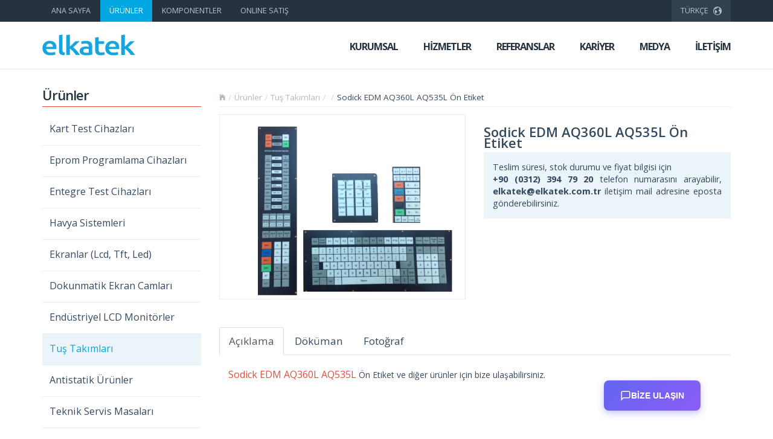

--- FILE ---
content_type: text/html; charset=UTF-8
request_url: https://www.elkatek.com.tr/urun/609/sodick-edm-aq360l-aq535l-on-etiket
body_size: 4690
content:
 <!DOCTYPE html><html lang="tr"><head> <meta http-equiv="Content-Type" content="text/html; charset=utf-8"> <meta http-equiv="X-UA-Compatible" content="IE=edge"> <meta name="viewport" content="width=device-width, initial-scale=1.0"> <title>Sodick EDM AQ360L AQ535L Ön Etiket - Elkatek Elektronik</title> <!-- Elkatek Meta Tag --> <meta name="description" content="Sodick EDM AQ360L AQ535L Ön Etiket ve diğer ürünler için bize ulaşabilirsiniz."> <meta name="keywords" content="Sodick EDM AQ360L AQ535L Ön Etiket Elektronik Kart Tamiri Ankara, Cihaz Tamiratı, Elektronik Komponentler, Test Cihazları, Tuş Takımları, Elkatek | www.elkatek.com.tr | 0312 394 79 20, ana kart tamiri, board tamiri, kartamir, kart tamiri, notebook tamiri, projeksiyon onarımı"> <meta name="author" content="Elkatek IT Department/Developer Unit"> <meta name="robots" content="index, follow"> <!-- Elkatek Base --> <base href="https://www.elkatek.com.tr/" /> <!-- Elkatek Google Font --> <link href='https://fonts.googleapis.com/css?family=Open+Sans:400,600,300,700,800&subset=latin,latin-ext' rel='stylesheet' type='text/css'> <link href='https://fonts.googleapis.com/css?family=Raleway:100,200,300,700,800,900' rel='stylesheet' type='text/css'> <!-- Elkatek Stylesheet & Bootstrap Files --> <link href="https://www.elkatek.com.tr/files/img/favicon.ico" rel="shortcut icon"> <link href="https://www.elkatek.com.tr/files/css/normalize.css" rel="stylesheet" type="text/css"> <link href="https://www.elkatek.com.tr/files/css/bootstrap.min.css" rel="stylesheet" type="text/css"> <link href="https://www.elkatek.com.tr/files/css/ionicons.min.css" rel="stylesheet" type="text/css"> <link href="https://www.elkatek.com.tr/files/css/flat-ui.css" rel="stylesheet" type="text/css"> <link href="https://www.elkatek.com.tr/files/css/elkatek.css" rel="stylesheet" type="text/css"> <link href="https://www.elkatek.com.tr/files/css/image-gallery.css" rel="stylesheet" type="text/css" /> <style>@charset "UTF-8";.textareaMaxCharsMsg,.textareaMinCharsMsg,.textareaRequiredMsg,.textareaValidMsg{display:none}.textareaMaxCharsState .textareaMaxCharsMsg,.textareaMinCharsState .textareaMinCharsMsg,.textareaRequiredState .textareaRequiredMsg{display:inline}.textareaValidState textarea,textarea.textareaValidState{border-color:#31cd73}.textareaMaxCharsState textarea,.textareaMinCharsState textarea,.textareaRequiredState textarea,textarea.textareaMaxCharsState,textarea.textareaMinCharsState,textarea.textareaRequiredState{border-color:#e74c3c}.textareaFlashState textarea,textarea.textareaFlashState{color:red!important}</style> <style>@charset "UTF-8";.textfieldInvalidFormatMsg,.textfieldMaxCharsMsg,.textfieldMaxValueMsg,.textfieldMinCharsMsg,.textfieldMinValueMsg,.textfieldRequiredMsg,.textfieldValidMsg{display:none}.textfieldInvalidFormatState .textfieldInvalidFormatMsg,.textfieldMaxCharsState .textfieldMaxCharsMsg,.textfieldMaxValueState .textfieldMaxValueMsg,.textfieldMinCharsState .textfieldMinCharsMsg,.textfieldMinValueState .textfieldMinValueMsg,.textfieldRequiredState .textfieldRequiredMsg{display:inline}.textfieldValidState input,input.textfieldValidState{border-color:#31cd73}.textfieldInvalidFormatState input,.textfieldMaxCharsState input,.textfieldMaxValueState input,.textfieldMinCharsState input,.textfieldMinValueState input,.textfieldRequiredState input,input.textfieldInvalidFormatState,input.textfieldMaxCharsState,input.textfieldMaxValueState,input.textfieldMinCharsState,input.textfieldMinValueState,input.textfieldRequiredState{border-color:#e74c3c}.textfieldFlashText input,input.textfieldFlashText{color:red!important}</style> <link rel="canonical" href="https://www.elkatek.com.tr/urun/609/sodick-edm-aq360l-aq535l-on-etiket" /> <link rel="sitemap" type="application/rss+xml" href="https://www.elkatek.com.tr/sitemap.xml" hreflang="x-default"/> <link rel="alternate" hreflang="en" type="application/rss+xml" href="https://www.elkatek.com.tr/sitemap-en.xml"/> <!-- Elkatek JS Files --> <!-- Elkatek Bootstrap JS Files --> <script src="https://www.elkatek.com.tr/files/js/jquery.min.js"></script> <script src="https://www.elkatek.com.tr/files/js/jquery.mobile.min.js" defer="defer"></script> <script src="https://www.elkatek.com.tr/files/js/jquery.touchSwipe.min.js" defer="defer"></script> <script src="https://www.elkatek.com.tr/files/js/flat-ui.min.js" defer="defer"></script> <script src="https://www.elkatek.com.tr/files/js/application.js" defer="defer"></script> <script src="https://www.elkatek.com.tr/files/js/elkatek.js" defer="defer"></script> <script src="https://www.elkatek.com.tr/files/js/validationtextarea.js" defer="defer"></script> <script src="https://www.elkatek.com.tr/files/js/validationtextfield.js" defer="defer"></script> <script>$(window).bind("load",function(){$("#loading").fadeOut(1e3)});</script> <!-- Elkatek Google Analytics --> <!-- Google tag (gtag.js) --><script async src="https://www.googletagmanager.com/gtag/js?id=G-EY7SBVDHE1"></script><script> window.dataLayer = window.dataLayer || []; function gtag(){dataLayer.push(arguments);} gtag('js', new Date()); gtag('config', 'G-EY7SBVDHE1');</script> <!-- HTML5 shim, for IE6-8 support of HTML5 elements. All other JS at the end of file. --> <!--[if lt IE 9]> <script src="files/js/html5shiv.js"></script> <script src="files/js/respond.min.js"></script> <![endif]--> </head> <body> <!-- Elkatek Header --> <header> <div class="header-mini-menu hidden-xs"> <div class="container"> <div class="row"> <!-- Elkatek Header Services --> <nav class="col-lg-9 col-md-9 col-sm-9 header-mini-menu-nav"> <a href="https://www.elkatek.com" class="">ANA SAYFA</a> <a href="https://www.elkatek.com/urunler" class="header-mini-menu-active">ÜRÜNLER</a> <a href="https://www.kolaymalzeme.com/" class="">KOMPONENTLER</a> <a href="https://www.elektronomi.com" target="_blank">ONLINE SATIŞ</a> </nav> <div class="col-lg-3 col-md-3 col-sm-3"> <!-- Elkatek Header Language --> <div class="btn-group pull-right"> <button type="button" class="btn btn-inverse dropdown-toggle elk-btn-lang" data-toggle="dropdown"><span class="ion-earth elk-earth"></span>TÜRKÇE </button> <ul class="dropdown-menu dropdown-menu-inverse elk-menu-lang" role="menu"> <li class="disabled"><a href="dil/1/&url=/urun/609/sodick-edm-aq360l-aq535l-on-etiket" >TÜRKÇE</a></li> <li class=""><a href="dil/2/&url=/urun/609/sodick-edm-aq360l-aq535l-on-etiket">ENGLISH</a></li> </ul> </div> </div> </div> </div> </div> </header> <!-- Elkatek Maxi Menu --> <div id="mnav" class="header-maxi-menu"> <div class="container"> <!-- Elkatek Toggle Menu Area --> <div class="navbar-header"> <button type="button" class="navbar-toggle elk-mobile-button elk-mobile-margin" data-toggle="collapse" data-target="#navbar-collapse-8" id="lang-clr"></button> <button type="button" class="navbar-toggle lang-button" data-toggle="collapse" data-target="#navbar-collapse-7" id="menu-clr"></button> <button type="button" class="navbar-toggle elk-mobile-phone" onclick="location.href='tel:+903123947920'" data-toggle="collapse" data-target="#navbar-collapse-5"></button> <button type="button" class="navbar-toggle home-button" onclick="location.href='#'" data-toggle="collapse" data-target="#navbar-collapse-6"></button> <a href="https://www.elkatek.com" class="navbar-brand elk-logo"><img src="files/img/elkatek.png" class="img-responsive logo-effect" alt="Elektronik Kart Tamiri Elkatek"></a> </div> <!-- Elkatek Toggle Language --> <nav class="collapse navbar-collapse navbar-right" id="navbar-collapse-7"> <ul class="nav navbar-nav elk-menu-maxi hidden-lg hidden-md hidden-sm"> <li><a href="dil/1/&url=/urun/609/sodick-edm-aq360l-aq535l-on-etiket" class="mm-active">TÜRKÇE</a></li> <li><a href="dil/2/&url=/urun/609/sodick-edm-aq360l-aq535l-on-etiket" class="">ENGLISH</a></li> </ul> </nav> <!-- Elkatek Navbar Menu --> <nav class="collapse navbar-collapse navbar-right mm-nav-clear" id="navbar-collapse-8"> <ul class="nav navbar-nav elk-menu-maxi"> <li class="visible-xs"><a href="https://www.elkatek.com/" class="">ANA SAYFA</a></li> <li><a href="https://www.elkatek.com/kurumsal" class="">KURUMSAL</a></li> <li><a href="https://www.elkatek.com/hizmetler" class="">HİZMETLER</a></li> <li class="visible-xs"><a href="urunler/" class="mm-active">ÜRÜNLER</a></li> <li class="visible-xs"><a href="komponentler/">KOMPONENTLER</a></li> <li class="visible-xs"><a href="https://www.elektronomi.com" target="_blank">ONLINE SATIŞ</a></li> <li><a href="https://www.elkatek.com/referanslar" class="">REFERANSLAR</a></li> <li><a href="https://www.elkatek.com/kariyer" class="">KARİYER</a></li> <li><a href="https://www.elkatek.com/blog" class="">MEDYA</a></li> <li><a href="https://www.elkatek.com/iletisim" class="mm-clear">İLETİŞİM</a></li> </ul> </nav> </div></div> <script src="https://www.elkatek.com.tr/files/js/gallery.min.js" defer="defer"></script> <script src="https://www.elkatek.com.tr/files/js/image-gallery.js" defer="defer"></script><link href="https://www.elkatek.com.tr/files/css/image-gallery.css" rel="stylesheet" type="text/css" /><!-- Elkatek Page --> <div class="elk-page"> <div class="container"> <div class="row"> <div class="col-lg-3 col-md-3 col-sm-4 col-xs-12"> <h4 class="page-title">Ürünler</h4> <ul class="page-menu"> <li ><a href="kategori/1/kart-test-cihazlari/" title="Kart Test Cihazları">Kart Test Cihazları</a></li><li ><a href="kategori/2/eprom-programlama-cihazlari/" title="Eprom Programlama Cihazları">Eprom Programlama Cihazları</a></li><li ><a href="kategori/6/entegre-test-cihazlari/" title="Entegre Test Cihazları">Entegre Test Cihazları</a></li><li ><a href="kategori/7/havya-sistemleri/" title="Havya Sistemleri">Havya Sistemleri</a></li><li ><a href="kategori/8/ekranlar-lcd-tft-led/" title="Ekranlar (Lcd, Tft, Led)">Ekranlar (Lcd, Tft, Led)</a></li><li ><a href="kategori/9/dokunmatik-ekran-camlari/" title="Dokunmatik Ekran Camları">Dokunmatik Ekran Camları</a></li><li ><a href="kategori/16/endustriyel-lcd-monitorler/" title="Endüstriyel LCD Monitörler">Endüstriyel LCD Monitörler</a></li><li class="pm-active"><a href="kategori/5/tus-takimlari/" title="Tuş Takımları">Tuş Takımları</a></li><li ><a href="kategori/11/antistatik-urunler/" title="Antistatik Ürünler">Antistatik Ürünler</a></li><li ><a href="kategori/4/teknik-servis-masalari/" title="Teknik Servis Masaları">Teknik Servis Masaları</a></li><li ><a href="kategori/12/kimyasallar/" title="Kimyasallar">Kimyasallar</a></li><li ><a href="kategori/14/apacer-endustriyel-pc-urunleri/" title="Apacer Endüstriyel Pc Ürünleri">Apacer Endüstriyel Pc Ürünleri</a></li><li ><a href="komponentler/">Komponentler</a></li><li><a href="http://www.elektronomi.com" target="_blank">İndirimli Ürünler</a></li> </ul> </div> <div class="col-lg-9 col-md-9 col-sm-8 col-xs-12"> <div class="elk-site-map"> <ul class="elk-page-ul"> <li><a href="https://www.elkatek.com" class="ion-ios-home"></a></li> <li><a href="https://www.elkatek.com/urunler/">Ürünler</a></li> <li><a href="kategori/5/tus-takimlari/">Tuş Takımları</a></li> <li><a href="akategori///"></a></li> <li class="li-active">Sodick EDM AQ360L AQ535L Ön Etiket</li> </ul> </div> <div class="row"> <div class="col-lg-6 col-md-6 col-sm-6 col-xs-12"> <a href="uploads/sodick-edm-aq360l-aq535l-on-et_1548830116eaf7.jpg" title="" onclick="return false;" data-gallery=""><img src="uploads/sodick-edm-aq360l-aq535l-on-et_1548830116eaf7.jpg" class="elk-thumb img-responsive" alt=""></a> </div> <div class="col-lg-6 col-md-6 col-sm-6 col-xs-12"> <h1 class="pr-dtitle">Sodick EDM AQ360L AQ535L Ön Etiket</h1> <p class="pr-tdetail">Teslim süresi, stok durumu ve fiyat bilgisi için<br /><strong>+90 (0312) 394 79 20</strong> telefon numarasını arayabilir, <strong> elkatek@elkatek.com.tr</strong> iletişim mail adresine eposta gönderebilirsiniz.</p> </div> <div class="col-xs-12"> <div role="tabpanel" class="pro-tab"> <!-- Nav tabs --> <ul class="nav nav-tabs" role="tablist"> <li role="presentation" class="active"><a href="#info" aria-controls="info" role="tab" data-toggle="tab">Açıklama</a></li> <li role="presentation"><a href="#docs" aria-controls="docs" role="tab" data-toggle="tab">Döküman</a></li> <li role="presentation"><a href="#photo" aria-controls="photo" role="tab" data-toggle="tab">Fotoğraf</a></li> </ul> <!-- Tab panes --> <div class="tab-content"> <div role="tabpanel" class="tab-pane active" id="info"> <div class="detail-text wrapword" style="padding-top:15px;"> <strong>Sodick EDM AQ360L AQ535L</strong> Ön Etiket ve diğer ürünler için bize ulaşabilirsiniz. </div> </div> <div role="tabpanel" class="tab-pane" id="docs"> </div> <div role="tabpanel" class="tab-pane" id="photo"> </div> <div role="tabpanel" class="tab-pane" id="video"> <div class="col-xs-12"> <div class="vid"> </div> </div> </div> </div> </div> </div> </div> </div> </div> </div> </div> <!-- Image Gallery --> <div id="blueimp-gallery" class="blueimp-gallery"> <div class="slides"></div> <!-- Lightbox --> <h3 class="title"></h3> <a class="close">×</a> <a class="play-pause"></a> <ol class="indicator"></ol> <!-- Lightbox Content --> <div class="modal fade"> <div class="modal-dialog"> <div class="modal-content"> <div class="modal-header"> <button type="button" class="close" aria-hidden="true">&times;</button> <h4 class="modal-title"></h4> </div> <div class="modal-body next"></div> <div class="modal-footer"> <button type="button" class="btn btn-default pull-left prev"> <i class="fa fa-arrow-left"></i> Geri </button> <button type="button" class="btn btn-default pull-right next"> İleri <i class="fa fa-arrow-right"></i> </button> </div> </div> </div> </div> </div> <!-- Elkatek Footer --> <footer> <div class="footer-top"> <div class="container"> <div class="row footer-top-bg"> <div class="col-lg-3 col-md-3 col-sm-3 hidden-xs"> <h3 class="footer-h3">Kurumsal</h3> <ul class="footer-ul"> <li><a href="kurumsal/7/kurum-profili">Kurum Profili</a></li><li><a href="kurumsal/10/vizyon--misyon">Vizyon & Misyon</a></li> </ul> <h3 class="footer-h3">Hizmetler</h3> <ul class="footer-ul"> <li><a href="hizmet/1/elektronik-malzeme-satisi">Elektronik Malzeme Satışı</a></li><li><a href="hizmet/2/test-cihazlari-satisi">Test Cihazları Satışı</a></li><li><a href="hizmet/14/elektronik-kart-tamiri">Elektronik Kart Tamiri</a></li><li><a href="hizmet/5/teknik-servis">Teknik Servis</a></li><li><a href="hizmet/4/elektronik-kart-imalati">Elektronik Kart İmalatı</a></li><li><a href="hizmet/15/dokunmatik-ekran-tamiri">Dokunmatik Ekran Tamiri</a></li> </ul> </div> <div class="col-lg-3 col-md-3 col-sm-3 hidden-xs"> <h3 class="footer-h3">Kariyer</h3> <ul class="footer-ul"> <li><a href="kariyer/8/ik-politikamiz">İK Politikamız</a></li> <li><a href="acik-pozisyonlar">Açık Pozisyonlar</a></li> </ul> <h3 class="footer-h3">Elkatek</h3> <ul class="footer-ul"> <li><a href="https://www.elkatek.com/iletisim">İletişim</a></li><li><a href="https://www.elkatek.com/haberler">Haberler</a></li> <li><a href="https://www.elkatek.com/blog">Medya</a></li><li><a href="https://www.elkatek.com/distributor">Distribütörlükler</a></li> <li><a href="https://www.elkatek.com/urunler">Markalar</a></li> <li><a href="https://www.elkatek.com/referanslar">Referanslar</a></li> </ul> </div> <div class="col-lg-3 col-md-3 hidden-sm hidden-xs"> <h3 class="footer-h3">E-Bülten Aboneliği</h3> <span class="footer-text">	Firmamız ve kampanyalarımız hakkında bilgi almak için e-bülten listemize kayıt olabilirsiniz. </span> <div style="clear:both;"> <form name="bultens" id="bultens" method="post" onsubmit="return false;"> <div class="input-group"> <input type="text" id="ekayit" name="ekayit" class="form-control elk-eb" placeholder="e-posta adresiniz"> <span class="input-group-btn"> <button class="btn btn-default elk-ebutton ion-paper-airplane" type="button" onclick="bulten_kayit();"></button> </span> </div> </form> </div> <div id="bulten_sonuc"></div> </div> <div class="col-lg-3 col-md-3 col-sm-6 col-xs-12"> <h3 class="footer-h3 hidden-xs">İletişim Bilgileri</h3> <span class="footer-text">	İvedik O.S.B Özanadolu San. Sitesi 1467. Cd. 1463. Sk. No:35 Yenimahalle/ANKARA </span> <div class="footer-info"> <span><strong class="hidden-xs">Telefon :</strong>+90 (312) 394 79 20</span> </div> <div class="footer-info"> <span><strong class="pad-fax hidden-xs">Faks :</strong>+90 (312) 394 79 30</span> </div> <div class="footer-info"> <span><strong class="hidden-xs">E-Posta :</strong>elkatek@elkatek.com.tr</span> </div> <div class="footer-social"> <a href="https://www.facebook.com/elkatek" target="_blank"><span class="elk-facebook ion-social-facebook social-area"></span></a> <a href="https://twitter.com/elkatek" target="_blank"><span class="elk-twitter ion-social-twitter social-area"></span></a> <a href="https://plus.google.com/116453385483321633765/about" target="_blank"><span class="elk-gplus ion-social-googleplus social-area"></span></a> <a href="https://www.youtube.com/user/elkatektr" target="_blank"><span class="elk-youtube ion-social-youtube social-area"></span></a> <a href="https://www.linkedin.com/company/elkatek/" target="_blank"><span class="elk-linkedin ion-social-linkedin social-area"></span></a> <a href="http://instagram.com/elkatek/" target="_blank"><span class="elk-instagram ion-social-instagram-outline social-area"></span></a> <a href="https://www.pinterest.com/elkatek/" target="_blank"><span class="elk-pinterest ion-social-pinterest social-area"></span></a> </div> </div> </div> </div> </div> <div class="elkatek-copy"> <div class="container"> <img src="files/img/elkatek-footer.png" class="elk-mini-logo hidden-xs" alt="Elkatek Kart Tamiri"> <img src="files/img/elkatek-footer.png" class="visible-xs center-block" alt="Elkatek Kart Tamiri"> </div> </div> <div class="footer-bottom"> <div class="container"> <span class="elk-copy">Tüm hakları saklıdır © 2026</span> </div> </div> </footer> <script> window.kodesFormConfig = { domain: 'elkatke.com.tr', apiKey: 'e39b600d4d73d4b8ca308a131baa1900' }; </script> <script src="https://kodes.com.tr/service/form/contact-form.min.js"></script> </body></html>

--- FILE ---
content_type: application/javascript
request_url: https://www.elkatek.com.tr/files/js/validationtextarea.js
body_size: 4974
content:
!function(){"undefined"==typeof Spry&&(window.Spry={}),Spry.Widget||(Spry.Widget={}),Spry.Widget.BrowserSniff=function(){var t=(navigator.appName.toString(),navigator.platform.toString(),navigator.userAgent.toString());this.mozilla=this.ie=this.opera=this.safari=!1;var e=/Opera.([0-9\.]*)/i,i=/MSIE.([0-9\.]*)/i,a=/gecko/i,s=/(applewebkit|safari)\/([\d\.]*)/i,n=!1;if(n=t.match(e))this.opera=!0,this.version=parseFloat(n[1]);else if(n=t.match(i))this.ie=!0,this.version=parseFloat(n[1]);else if(n=t.match(s))this.safari=!0,this.version=parseFloat(n[2]);else if(t.match(a)){var r=/rv:\s*([0-9\.]+)/i;n=t.match(r),this.mozilla=!0,this.version=parseFloat(n[1])}this.windows=this.mac=this.linux=!1,this.Platform=t.match(/windows/i)?"windows":t.match(/linux/i)?"linux":t.match(/mac/i)?"mac":t.match(/unix/i)?"unix":"unknown",this[this.Platform]=!0,this.v=this.version,this.safari&&this.mac&&this.mozilla&&(this.mozilla=!1)},Spry.is=new Spry.Widget.BrowserSniff,Spry.Widget.ValidationTextarea=function(t,e){if(e=Spry.Widget.Utils.firstValid(e,{}),this.flags={locked:!1},this.options={},this.element=t,this.init(t),this.isBrowserSupported()){e.useCharacterMasking=Spry.Widget.Utils.firstValid(e.useCharacterMasking,!0),e.hint=Spry.Widget.Utils.firstValid(e.hint,""),e.isRequired=Spry.Widget.Utils.firstValid(e.isRequired,!0),e.additionalError=Spry.Widget.Utils.firstValid(e.additionalError,!1),Spry.Widget.Utils.setOptions(this,e),Spry.Widget.Utils.setOptions(this.options,e),e.additionalError&&(this.additionalError=this.getElement(e.additionalError));var i=["submit"].concat(Spry.Widget.Utils.firstValid(this.options.validateOn,[]));i=i.join(","),this.validateOn=0,this.validateOn=this.validateOn|(-1!=i.indexOf("submit")?Spry.Widget.ValidationTextarea.ONSUBMIT:0),this.validateOn=this.validateOn|(-1!=i.indexOf("blur")?Spry.Widget.ValidationTextarea.ONBLUR:0),this.validateOn=this.validateOn|(-1!=i.indexOf("change")?Spry.Widget.ValidationTextarea.ONCHANGE:0),Spry.Widget.ValidationTextarea.onloadDidFire?this.attachBehaviors():Spry.Widget.ValidationTextarea.loadQueue.push(this)}},Spry.Widget.ValidationTextarea.ONCHANGE=1,Spry.Widget.ValidationTextarea.ONBLUR=2,Spry.Widget.ValidationTextarea.ONSUBMIT=4,Spry.Widget.ValidationTextarea.INITIAL="Initial",Spry.Widget.ValidationTextarea.REQUIRED="Required",Spry.Widget.ValidationTextarea.INVALID="Invalid Format",Spry.Widget.ValidationTextarea.MINIMUM="Minimum Number of Chars Not Met",Spry.Widget.ValidationTextarea.MAXIMUM="Maximum Number of Chars Exceeded",Spry.Widget.ValidationTextarea.VALID="Valid",Spry.Widget.ValidationTextarea.prototype.init=function(t){this.element=this.getElement(t),this.event_handlers=[],this.requiredClass="textareaRequiredState",this.invalidCharsMaxClass="textareaMaxCharsState",this.invalidCharsMinClass="textareaMinCharsState",this.validClass="textareaValidState",this.focusClass="textareaFocusState",this.hintClass="textareaHintState",this.textareaFlashClass="textareaFlashState",this.isMaxInvalid=!1,this.isMinInvalid=!1,this.isRequireInvalid=!1,this.safariClicked=!1,this.state=Spry.Widget.ValidationTextarea.INITIAL},Spry.Widget.ValidationTextarea.prototype.destroy=function(){if(this.event_handlers)for(var t=0;t<this.event_handlers.length;t++)Spry.Widget.Utils.removeEventListener(this.event_handlers[t][0],this.event_handlers[t][1],this.event_handlers[t][2],!1);try{delete this.element}catch(e){}try{delete this.input}catch(e){}try{delete this.counterEl}catch(e){}try{delete this.form}catch(e){}try{delete this.event_handlers}catch(e){}try{this.cursorPosition.destroy()}catch(e){}try{delete this.cursorPosition}catch(e){}try{this.initialCursor.destroy()}catch(e){}try{delete this.initialCursor}catch(e){}for(var i=Spry.Widget.Form.onSubmitWidgetQueue,a=i.length,t=0;a>t;t++)if(i[t]==this){i.splice(t,1);break}},Spry.Widget.ValidationTextarea.prototype.isDisabled=function(){return this.input&&(this.input.disabled||this.input.readOnly)||!this.input},Spry.Widget.ValidationTextarea.prototype.getElement=function(t){return t&&"string"==typeof t?document.getElementById(t):t},Spry.Widget.ValidationTextarea.addLoadListener=function(t){"undefined"!=typeof window.addEventListener?window.addEventListener("load",t,!1):"undefined"!=typeof document.addEventListener?document.addEventListener("load",t,!1):"undefined"!=typeof window.attachEvent&&window.attachEvent("onload",t)},Spry.Widget.ValidationTextarea.processLoadQueue=function(){Spry.Widget.ValidationTextarea.onloadDidFire=!0;for(var t=Spry.Widget.ValidationTextarea.loadQueue,e=t.length,i=0;e>i;i++)t[i].attachBehaviors()},Spry.Widget.ValidationTextarea.onloadDidFire=!1,Spry.Widget.ValidationTextarea.loadQueue=[],Spry.Widget.ValidationTextarea.addLoadListener(Spry.Widget.ValidationTextarea.processLoadQueue),Spry.Widget.ValidationTextarea.addLoadListener(function(){Spry.Widget.Utils.addEventListener(window,"unload",Spry.Widget.Form.destroyAll,!1)}),Spry.Widget.ValidationTextarea.prototype.isBrowserSupported=function(){return Spry.is.ie&&Spry.is.v>=5&&Spry.is.windows||Spry.is.mozilla&&Spry.is.v>=1.4||Spry.is.safari||Spry.is.opera&&Spry.is.v>=9},Spry.Widget.ValidationTextarea.prototype.attachBehaviors=function(){if(this.element&&(this.input="TEXTAREA"==this.element.nodeName?this.element:Spry.Widget.Utils.getFirstChildWithNodeNameAtAnyLevel(this.element,"TEXTAREA")),this.options&&this.options.counterType&&("chars_count"==this.options.counterType||"chars_remaining"==this.options.counterType)&&(this.counterEl=document.getElementById(this.options.counterId),this.counterChar()),this.input){this.input.setAttribute("AutoComplete","off"),this.putHint(),this.cursorPosition=new Spry.Widget.SelectionDescriptor(this.input);var t=this;this.event_handlers=[],this.useCharacterMasking&&(Spry.is.ie?(this.event_handlers.push([this.input,"propertychange",function(e){return t.onKeyEvent(e||event)}]),this.event_handlers.push([this.input,"drop",function(e){return t.onDrop(e||event)}]),this.event_handlers.push([this.input,"keypress",function(e){return t.onKeyPress(e||event)}])):(this.event_handlers.push([this.input,"keydown",function(e){return t.onKeyDown(e)}]),this.event_handlers.push([this.input,"keypress",function(e){return t.safariKeyPress(e)}]),this.event_handlers.push([this.input,"keyup",function(e){return t.safariValidate(e)}]),Spry.is.safari?(this.event_handlers.push([this.input,"mouseup",function(e){return t.safariMouseUp(e)}]),this.event_handlers.push([this.input,"mousedown",function(e){return t.safariMouseDown(e)}])):(this.event_handlers.push([this.input,"dragdrop",function(e){return t.onKeyEvent(e)}]),this.event_handlers.push([this.input,"dragenter",function(e){return t.removeHint(),t.onKeyDown(e)}]),this.event_handlers.push([this.input,"dragexit",function(){return t.putHint()}]))),this.event_handlers.push([this.input,"keydown",function(e){return t.onKeyDown(e||event)}])),this.event_handlers.push([this.input,"focus",function(e){return t.onFocus(e||event)}]),this.event_handlers.push([this.input,"mousedown",function(e){return t.onMouseDown(e||event)}]),this.event_handlers.push([this.input,"blur",function(e){return t.onBlur(e||event)}]),this.validateOn&Spry.Widget.ValidationTextarea.ONCHANGE&&(Spry.is.ie?(this.event_handlers.push([this.input,"propertychange",function(e){return t.onChange(e||event)}]),this.event_handlers.push([this.input,"drop",function(e){return t.onChange(e||event)}])):(this.event_handlers.push([this.input,"keydown",function(e){return t.onKeyDown(e)}]),this.event_handlers.push([this.input,"keypress",function(e){return t.safariChangeKeyPress(e)}]),this.event_handlers.push([this.input,"keyup",function(e){return t.safariChangeValidate(e)}]),Spry.is.safari?(this.event_handlers.push([this.input,"mouseup",function(e){return t.safariChangeMouseUp(e)}]),this.event_handlers.push([this.input,"mousedown",function(e){return t.safariMouseDown(e)}])):(this.event_handlers.push([this.input,"dragdrop",function(e){return t.onChange(e)}]),this.event_handlers.push([this.input,"dragenter",function(e){return t.removeHint(),t.onKeyDown(e)}]),this.event_handlers.push([this.input,"dragexit",function(){return t.putHint()}])))),this.validateOn&Spry.Widget.ValidationTextarea.ONCHANGE||this.useCharacterMasking||(Spry.is.ie?(this.event_handlers.push([this.input,"propertychange",function(){return t.counterChar()}]),this.event_handlers.push([this.input,"drop",function(){return t.counterChar()}])):(this.event_handlers.push([this.input,"keypress",function(){return t.counterChar()}]),this.event_handlers.push([this.input,"keyup",function(){return t.counterChar()}]),this.event_handlers.push(Spry.is.safari?[this.input,"mouseup",function(){return t.counterChar()}]:[this.input,"dragdrop",function(){return t.counterChar()}])));for(var e=0;e<this.event_handlers.length;e++)Spry.Widget.Utils.addEventListener(this.event_handlers[e][0],this.event_handlers[e][1],this.event_handlers[e][2],!1);this.form=Spry.Widget.Utils.getFirstParentWithNodeName(this.input,"FORM"),this.form&&(this.form.attachedSubmitHandler||this.form.onsubmit||(this.form.onsubmit=function(t){return t=t||event,Spry.Widget.Form.onSubmit(t,t.srcElement||t.currentTarget)},this.form.attachedSubmitHandler=!0),this.form.attachedResetHandler||(Spry.Widget.Utils.addEventListener(this.form,"reset",function(t){return t=t||event,Spry.Widget.Form.onReset(t,t.srcElement||t.currentTarget)},!1),this.form.attachedResetHandler=!0),Spry.Widget.Form.onSubmitWidgetQueue.push(this))}this.saveState()},Spry.Widget.ValidationTextarea.prototype.onTyping=function(t){if(1!=this.input.disabled&&1!=this.input.readOnly){if(this.initialCursor||(this.initialCursor=this.cursorPosition),this.flags.locked)return!0;var e=this.input.value,i=!0;if(this.flags.hintOn)return!0;if(t&&this.input&&this.options&&this.options.maxChars>0&&i)if(e.length>this.options.maxChars&&(!Spry.Widget.Utils.isSpecialKey(t)&&this.cursorPosition.start==this.cursorPosition.end||Spry.Widget.Utils.isSpecialKey(t)&&e!=this.initialValue||this.cursorPosition.start!=this.cursorPosition.end)){this.flags.locked=!0;var a=this.initialValue,s=this.initialCursor.start,n=this.initialCursor.end;if(a.length&&this.initialCursor.end<a.length){var r=n-s+this.options.maxChars-a.length,o=a.substring(0,s)+e.substring(s,s+r)+a.substring(n,a.length<this.options.maxChars?a.length:this.options.maxChars);n=s+r}else{var o=e.substring(0,this.options.maxChars);n=s=this.options.maxChars}Spry.is.ie?this.input.innerText=o:this.input.value=o,this.redTextFlash(),this.cursorPosition.moveTo(n,n),this.flags.locked=!1,i=!1}else this.setState(Spry.Widget.ValidationTextarea.VALID),this.isMaxInvalid=!1;return this.counterChar(),i}},Spry.Widget.ValidationTextarea.prototype.validateMinRequired=function(t){var e=!1;"undefined"==typeof this.notFireMinYet?this.notFireMinYet=!1:(e=!0,this.notFireMinYet=!0),this.onBlurOn?this.notFireMinYet=!0:this.onKeyEventOn||(this.notFireMinYet=!0),this.input&&this.options&&this.options.isRequired&&(t.length>0&&this.isRequireInvalid&&(!this.hint||this.hint&&!this.flags.hintOn||this.hint&&t!=this.hint)?(this.switchClassName(this.validClass),this.setState(Spry.Widget.ValidationTextarea.VALID),this.isRequireInvalid=!1):0!=t.length&&(!this.hint||this.hint&&!this.flags.hintOn||this.hint&&t!=this.hint)||this.isRequireInvalid&&!e||((this.notFireMinYet||Spry.is.ie)&&(this.switchClassName(this.requiredClass),this.setState(Spry.Widget.ValidationTextarea.REQUIRED)),this.isRequireInvalid=!0,this.isMinInvalid=!1)),this.input&&this.options&&this.options.minChars>0&&!this.isRequireInvalid&&(t.length>=this.options.minChars&&(!this.hint||this.hint&&!this.flags.hintOn||this.hint&&t!=this.hint)&&this.isMinInvalid?(this.switchClassName(this.validClass),this.setState(Spry.Widget.ValidationTextarea.VALID),this.isMinInvalid=!1):(t.length<this.options.minChars||this.hint&&t==this.hint&&this.flags.hintOn)&&!this.isMinInvalid&&(this.switchClassName(this.invalidCharsMinClass),this.setState(Spry.Widget.ValidationTextarea.MINIMUM),this.isMinInvalid=!0))},Spry.Widget.ValidationTextarea.prototype.counterChar=function(){this.counterEl&&this.options&&this.options.counterType&&("chars_remaining"==this.options.counterType||"chars_count"==this.options.counterType)&&("chars_remaining"==this.options.counterType?this.options.maxChars>0&&this.setCounterElementValue(this.flags.hintOn?this.options.maxChars:this.options.maxChars>this.input.value.length?this.options.maxChars-this.input.value.length:0):this.setCounterElementValue(this.flags.hintOn?0:this.useCharacterMasking&&"undefined"!=typeof this.options.maxChars&&this.options.maxChars<this.input.value.length?this.options.maxChars:this.input.value.length))},Spry.Widget.ValidationTextarea.prototype.setCounterElementValue=function(t){"input"!=this.counterEl.nodeName.toLowerCase()&&"textarea"!=this.counterEl.nodeName.toLowerCase()&&"select"!=this.counterEl.nodeName.toLowerCase()&&"img"!=this.counterEl.nodeName.toLowerCase()&&(this.counterEl.innerHTML=t)},Spry.Widget.ValidationTextarea.prototype.reset=function(){this.removeHint(),this.removeClassName(this.requiredClass),this.removeClassName(this.invalidCharsMinClass),this.removeClassName(this.invalidCharsMaxClass),this.removeClassName(this.validClass),this.setState(Spry.Widget.ValidationTextarea.INITIAL);var t=this;setTimeout(function(){t.putHint(),t.counterChar()},10)},Spry.Widget.ValidationTextarea.prototype.validate=function(){if(1==this.input.disabled||1==this.input.readOnly)return!0;this.validateOn&Spry.Widget.ValidationTextarea.ONSUBMIT&&this.removeHint();var t=this.input.value;this.validateMinRequired(t);var e=!this.isMinInvalid&&!this.isRequireInvalid;return e&&this.options.maxChars>0&&!this.useCharacterMasking&&(t.length<=this.options.maxChars||this.hint&&this.hint==t&&this.flags.hintOn?(this.switchClassName(this.validClass),this.setState(Spry.Widget.ValidationTextarea.VALID),this.isMaxInvalid=!1):(this.switchClassName(this.invalidCharsMaxClass),this.setState(Spry.Widget.ValidationTextarea.MAXIMUM),this.isMaxInvalid=!0)),e=e&&!this.isMaxInvalid,e&&this.switchClassName(this.validClass),this.counterChar(),e},Spry.Widget.ValidationTextarea.prototype.setState=function(t){this.state=t},Spry.Widget.ValidationTextarea.prototype.getState=function(){return this.state},Spry.Widget.ValidationTextarea.prototype.removeHint=function(){this.flags.hintOn&&(this.flags.locked=!0,this.input.value="",this.flags.locked=!1,this.flags.hintOn=!1,this.removeClassName(this.hintClass))},Spry.Widget.ValidationTextarea.prototype.putHint=function(){this.hint&&""==this.input.value&&(this.flags.hintOn=!0,this.input.value=this.hint,this.addClassName(this.hintClass))},Spry.Widget.ValidationTextarea.prototype.redTextFlash=function(){var t=this;this.addClassName(this.textareaFlashClass),setTimeout(function(){t.removeClassName(t.textareaFlashClass)},200)},Spry.Widget.ValidationTextarea.prototype.onKeyPress=function(t){return Spry.is.ie&&Spry.is.windows&&13==t.keyCode&&this.initialCursor.length+this.options.maxChars-this.input.value.length<2?(Spry.Widget.Utils.stopEvent(t),!1):void 0},Spry.Widget.ValidationTextarea.prototype.onKeyDown=function(t){return this.saveState(),this.keyCode=t.keyCode,!0},Spry.Widget.ValidationTextarea.prototype.onKeyEvent=function(t){if("propertychange"==t.type&&"value"!=t.propertyName)return!0;var e=this.onTyping(t);e||Spry.Widget.Utils.stopEvent(t)},Spry.Widget.ValidationTextarea.prototype.onChange=function(t){if(Spry.is.ie&&t&&"propertychange"==t.type&&"value"!=t.propertyName)return!0;if(this.flags.drop){var e=this;return setTimeout(function(){e.flags.drop=!1,e.onChange(null)},0),!0}if(this.flags.hintOn)return!0;this.onKeyEventOn=!0;var i=this.validate();return this.onKeyEventOn=!1,i},Spry.Widget.ValidationTextarea.prototype.onMouseDown=function(){this.flags.active&&this.saveState()},Spry.Widget.ValidationTextarea.prototype.onDrop=function(t){if(this.flags.drop=!0,this.removeHint(),Spry.is.ie){var e=document.body.createTextRange();e.moveToPoint(t.x,t.y),e.select()}this.saveState(),this.flags.active=!0,this.addClassName(this.focusClass)},Spry.Widget.ValidationTextarea.prototype.onFocus=function(){this.flags.drop||(this.removeHint(),this.saveState(),this.flags.active=!0,this.addClassName(this.focusClass))},Spry.Widget.ValidationTextarea.prototype.onBlur=function(){this.removeClassName(this.focusClass),this.validateOn&Spry.Widget.ValidationTextarea.ONBLUR&&(this.onBlurOn=!0,this.validate(),this.onBlurOn=!1),this.flags.active=!1;var t=this;setTimeout(function(){t.putHint()},10)},Spry.Widget.ValidationTextarea.prototype.safariMouseDown=function(){this.safariClicked=!0},Spry.Widget.ValidationTextarea.prototype.safariChangeMouseUp=function(t){return this.safariClicked?(this.safariClicked=!1,!0):(this.onKeyDown(t),this.safariChangeValidate(t,!1))},Spry.Widget.ValidationTextarea.prototype.safariMouseUp=function(t){return this.safariClicked?(this.safariClicked=!1,!0):(this.onKeyDown(t),this.safariValidate(t,!1))},Spry.Widget.ValidationTextarea.prototype.safariKeyPress=function(t){return this.safariFlag=new Date,this.safariValidate(t,!0)},Spry.Widget.ValidationTextarea.prototype.safariValidate=function(t,e){if(t.keyCode&&Spry.Widget.Utils.isSpecialKey(t)&&8!=t.keyCode&&46!=t.keyCode)return!0;var i=this.onTyping(t);if(new Date-this.safariFlag<1e3&&e){var a=this;setTimeout(function(){a.safariValidate(t,!1)},1e3)}return i},Spry.Widget.ValidationTextarea.prototype.safariChangeKeyPress=function(t){return this.safariChangeFlag=new Date,this.safariChangeValidate(t,!0)},Spry.Widget.ValidationTextarea.prototype.safariChangeValidate=function(t,e){if(t.keyCode&&Spry.Widget.Utils.isSpecialKey(t)&&8!=t.keyCode&&46!=t.keyCode)return!0;var i=this.onChange(t);if(new Date-this.safariChangeFlag<1e3&&e){var a=this;setTimeout(function(){a.safariChangeValidate(t,!1)},1e3-new Date+this.safariChangeFlag)}return i},Spry.Widget.ValidationTextarea.prototype.saveState=function(){return this.options.maxChars>0&&this.input.value.length>this.options.maxChars?void 0:(this.cursorPosition.update(),this.initialValue=this.flags.hintOn?"":this.input.value,this.initialCursor=this.cursorPosition,!0)},Spry.Widget.ValidationTextarea.prototype.checkClassName=function(t,e){return t&&e&&("string"!=typeof t||(t=document.getElementById(t)))?(t.className||(t.className=" "),t):!1},Spry.Widget.ValidationTextarea.prototype.switchClassName=function(t){for(var e=[this.invalidCharsMaxClass,this.validClass,this.requiredClass,this.invalidCharsMinClass],i=0;i<e.length;i++)e[i]!=t&&this.removeClassName(e[i]);this.addClassName(t)},Spry.Widget.ValidationTextarea.prototype.addClassName=function(t){var e=this.checkClassName(this.element,t),i=this.checkClassName(this.additionalError,t);e&&-1==e.className.search(new RegExp("\\b"+t+"\\b"))&&(this.element.className+=" "+t,i&&(i.className+=" "+t))},Spry.Widget.ValidationTextarea.prototype.removeClassName=function(t){var e=this.checkClassName(this.element,t),i=this.checkClassName(this.additionalError,t);e&&(e.className=e.className.replace(new RegExp("\\s*\\b"+t+"\\b","g"),""),i&&(i.className=i.className.replace(new RegExp("\\s*\\b"+t+"\\b","g"),"")))},Spry.Widget.SelectionDescriptor=function(t){this.element=t,this.update()},Spry.Widget.SelectionDescriptor.prototype.update=function(){if(Spry.is.ie&&Spry.is.windows){var t=this.element.ownerDocument.selection;if("TEXTAREA"==this.element.nodeName){if("None"!=t.type){try{var e=t.createRange()}catch(i){return}if(e.parentElement()==this.element){var a=this.element.ownerDocument.body.createTextRange();a.moveToElementText(this.element);for(var s=0;a.compareEndPoints("StartToStart",e)<0;s++)a.moveStart("character",1);this.start=s,a=this.element.ownerDocument.body.createTextRange(),a.moveToElementText(this.element);for(var n=0;a.compareEndPoints("StartToEnd",e)<0;n++)a.moveStart("character",1);this.end=n,this.length=this.end-this.start,this.text=e.text}}}else if("INPUT"==this.element.nodeName){try{this.range=t.createRange()}catch(i){return}this.length=this.range.text.length;var r=this.range.duplicate();this.start=-r.moveStart("character",-1e4),r=this.range.duplicate(),r.collapse(!1),this.end=-r.moveStart("character",-1e4),this.text=this.range.text}}else{var o=this.element,h=0,d=0;try{h=o.selectionStart}catch(i){}try{d=o.selectionEnd}catch(i){}Spry.is.safari&&(2147483647==h&&(h=0),2147483647==d&&(d=0)),this.start=h,this.end=d,this.length=d-h,this.text=this.element.value.substring(h,d)}},Spry.Widget.SelectionDescriptor.prototype.destroy=function(){try{delete this.range}catch(t){}try{delete this.element}catch(t){}},Spry.Widget.SelectionDescriptor.prototype.moveTo=function(t,e){if(Spry.is.ie&&Spry.is.windows){if("TEXTAREA"==this.element.nodeName){var i=this.element.createTextRange();this.range=this.element.createTextRange(),this.range.move("character",t),this.range.moveEnd("character",e-t);var a=this.range.compareEndPoints("StartToStart",i);0>a&&this.range.setEndPoint("StartToStart",i);var s=this.range.compareEndPoints("EndToEnd",i);s>0&&this.range.setEndPoint("EndToEnd",i)}else"INPUT"==this.element.nodeName&&(this.range=this.element.ownerDocument.selection.createRange(),this.range.move("character",-1e4),this.start=this.range.moveStart("character",t),this.end=this.start+this.range.moveEnd("character",e-t));this.range.select()}else{this.start=t;try{this.element.selectionStart=t}catch(n){}this.end=e;try{this.element.selectionEnd=e}catch(n){}}this.ignore=!0,this.update()},Spry.Widget.Form||(Spry.Widget.Form={}),Spry.Widget.Form.onSubmitWidgetQueue||(Spry.Widget.Form.onSubmitWidgetQueue=[]),Spry.Widget.Form.validate||(Spry.Widget.Form.validate=function(t){for(var e=!0,i=!0,a=Spry.Widget.Form.onSubmitWidgetQueue,s=a.length,n=0;s>n;n++)a[n].isDisabled()||a[n].form!=t||(i=a[n].validate(),e=i&&e);return e}),Spry.Widget.Form.onSubmit||(Spry.Widget.Form.onSubmit=function(t,e){return 0==Spry.Widget.Form.validate(e)?!1:!0}),Spry.Widget.Form.onReset||(Spry.Widget.Form.onReset=function(t,e){for(var i=Spry.Widget.Form.onSubmitWidgetQueue,a=i.length,s=0;a>s;s++)i[s].isDisabled()||i[s].form!=e||"function"!=typeof i[s].reset||i[s].reset();return!0}),Spry.Widget.Form.destroy||(Spry.Widget.Form.destroy=function(t){for(var e=Spry.Widget.Form.onSubmitWidgetQueue,i=0;i<Spry.Widget.Form.onSubmitWidgetQueue.length;i++)e[i].form==t&&"function"==typeof e[i].destroy&&(e[i].destroy(),i--)}),Spry.Widget.Form.destroyAll||(Spry.Widget.Form.destroyAll=function(){for(var t=Spry.Widget.Form.onSubmitWidgetQueue,e=0;e<Spry.Widget.Form.onSubmitWidgetQueue.length;e++)"function"==typeof t[e].destroy&&(t[e].destroy(),e--)}),Spry.Widget.Utils||(Spry.Widget.Utils={}),Spry.Widget.Utils.setOptions=function(t,e,i){if(e)for(var a in e)i&&void 0==e[a]||(t[a]=e[a])},Spry.Widget.Utils.firstValid=function(){for(var t=null,e=0;e<Spry.Widget.Utils.firstValid.arguments.length;e++)if("undefined"!=typeof Spry.Widget.Utils.firstValid.arguments[e]){t=Spry.Widget.Utils.firstValid.arguments[e];break}return t},Spry.Widget.Utils.specialSafariNavKeys=",63232,63233,63234,63235,63272,63273,63275,63276,63277,63289,",Spry.Widget.Utils.specialCharacters=",8,9,16,17,18,20,27,33,34,35,36,37,38,39,40,45,46,91,92,93,144,192,63232,",Spry.Widget.Utils.specialCharacters+=Spry.Widget.Utils.specialSafariNavKeys,Spry.Widget.Utils.isSpecialKey=function(t){return-1!=Spry.Widget.Utils.specialCharacters.indexOf(","+t.keyCode+",")},Spry.Widget.Utils.getFirstChildWithNodeNameAtAnyLevel=function(t,e){var i=t.getElementsByTagName(e);return i?i[0]:null},Spry.Widget.Utils.getFirstParentWithNodeName=function(t,e){for(;t.parentNode&&t.parentNode.nodeName.toLowerCase()!=e.toLowerCase()&&"BODY"!=t.parentNode.nodeName;)t=t.parentNode;return t.parentNode&&t.parentNode.nodeName.toLowerCase()==e.toLowerCase()?t.parentNode:null},Spry.Widget.Utils.destroyWidgets=function(t){"string"==typeof t&&(t=document.getElementById(t));for(var e=Spry.Widget.Form.onSubmitWidgetQueue,i=0;i<Spry.Widget.Form.onSubmitWidgetQueue.length;i++)"function"==typeof e[i].destroy&&Spry.Widget.Utils.contains(t,e[i].element)&&(e[i].destroy(),i--)},Spry.Widget.Utils.contains=function(t,e){if("object"==typeof t.contains)return e&&t&&(t==e||t.contains(e));for(var i=e;i;){if(i==t)return!0;i=i.parentNode}return!1},Spry.Widget.Utils.addEventListener=function(t,e,i,a){try{t.addEventListener?t.addEventListener(e,i,a):t.attachEvent&&t.attachEvent("on"+e,i,a)}catch(s){}},Spry.Widget.Utils.removeEventListener=function(t,e,i,a){try{t.removeEventListener?t.removeEventListener(e,i,a):t.detachEvent&&t.detachEvent("on"+e,i,a)}catch(s){}},Spry.Widget.Utils.stopEvent=function(t){try{this.stopPropagation(t),this.preventDefault(t)}catch(e){}},Spry.Widget.Utils.stopPropagation=function(t){t.stopPropagation?t.stopPropagation():t.cancelBubble=!0},Spry.Widget.Utils.preventDefault=function(t){t.preventDefault?t.preventDefault():t.returnValue=!1}}();

--- FILE ---
content_type: application/javascript
request_url: https://www.elkatek.com.tr/files/js/application.js
body_size: 642
content:
String.prototype.repeat=function(e){return new Array(Math.round(e)+1).join(this)},function(e){e.fn.addSliderSegments=function(){return this.each(function(){var t=e(this),o=t.slider("option"),i=(o.max-o.min)/o.step,n=o.orientation;if("vertical"===n){var a,r="";for(console.log(i),a=1;i-1>=a;a++)r+='<div class="ui-slider-segment" style="top:'+100/i*a+'%;"></div>';t.prepend(r)}else{var l=100/i+"%",s='<div class="ui-slider-segment" style="margin-left: '+l+';"></div>';t.prepend(s.repeat(i-1))}})},e(function(){e(".todo").on("click","li",function(){e(this).toggleClass("todo-done")}),e('[data-toggle="select"]').length&&e('[data-toggle="select"]').select2(),e('[data-toggle="checkbox"]').radiocheck(),e('[data-toggle="radio"]').radiocheck(),e("[data-toggle=tooltip]").tooltip("show");var t=e("#slider");t.length>0&&t.slider({max:15,step:6,value:3,orientation:"horizontal",range:"min"}).addSliderSegments();var o=e("#vertical-slider");if(o.length&&o.slider({min:1,max:5,value:3,orientation:"vertical",range:"min"}).addSliderSegments(o.slider("option").max,"vertical"),e(".input-group").on("focus",".form-control",function(){e(this).closest(".input-group, .form-group").addClass("focus")}).on("blur",".form-control",function(){e(this).closest(".input-group, .form-group").removeClass("focus")}),e(".pagination").on("click","a",function(){e(this).parent().siblings("li").removeClass("active").end().addClass("active")}),e(".btn-group").on("click","a",function(){e(this).siblings().removeClass("active").end().addClass("active")}),e(document).on("click",'a[href="#fakelink"]',function(e){e.preventDefault()}),e('[data-toggle="switch"]').length&&e('[data-toggle="switch"]').bootstrapSwitch(),e("#typeahead-demo-01").length){var i=new Bloodhound({datumTokenizer:function(e){return Bloodhound.tokenizers.whitespace(e.word)},queryTokenizer:Bloodhound.tokenizers.whitespace,limit:4,local:[{word:"Alabama"},{word:"Alaska"},{word:"Arizona"},{word:"Arkansas"},{word:"California"},{word:"Colorado"}]});i.initialize(),e("#typeahead-demo-01").typeahead(null,{name:"states",displayKey:"word",source:i.ttAdapter()})}window.prettyPrint&&prettyPrint()})}(jQuery);

--- FILE ---
content_type: application/javascript
request_url: https://www.elkatek.com.tr/files/js/validationtextfield.js
body_size: 9676
content:
!function(){"undefined"==typeof Spry&&(window.Spry={}),Spry.Widget||(Spry.Widget={}),Spry.Widget.BrowserSniff=function(){var t=(navigator.appName.toString(),navigator.platform.toString(),navigator.userAgent.toString());this.mozilla=this.ie=this.opera=this.safari=!1;var e=/Opera.([0-9\.]*)/i,i=/MSIE.([0-9\.]*)/i,s=/gecko/i,a=/(applewebkit|safari)\/([\d\.]*)/i,r=!1;if(r=t.match(e))this.opera=!0,this.version=parseFloat(r[1]);else if(r=t.match(i))this.ie=!0,this.version=parseFloat(r[1]);else if(r=t.match(a))this.safari=!0,this.version=parseFloat(r[2]);else if(t.match(s)){var n=/rv:\s*([0-9\.]+)/i;r=t.match(n),this.mozilla=!0,this.version=parseFloat(r[1])}this.windows=this.mac=this.linux=!1,this.Platform=t.match(/windows/i)?"windows":t.match(/linux/i)?"linux":t.match(/mac/i)?"mac":t.match(/unix/i)?"unix":"unknown",this[this.Platform]=!0,this.v=this.version,this.safari&&this.mac&&this.mozilla&&(this.mozilla=!1)},Spry.is=new Spry.Widget.BrowserSniff,Spry.Widget.ValidationTextField=function(t,e,i){if(e=Spry.Widget.Utils.firstValid(e,"none"),"string"!=typeof e)return void this.showError("The second parameter in the constructor should be the validation type, the options are the third parameter.");if("undefined"==typeof Spry.Widget.ValidationTextField.ValidationDescriptors[e])return void this.showError("Unknown validation type received as the second parameter.");i=Spry.Widget.Utils.firstValid(i,{}),this.type=e,this.isBrowserSupported()||(i.useCharacterMasking=!1),this.init(t,i);var s=["submit"].concat(Spry.Widget.Utils.firstValid(this.options.validateOn,[]));s=s.join(","),this.validateOn=0,this.validateOn=this.validateOn|(-1!=s.indexOf("submit")?Spry.Widget.ValidationTextField.ONSUBMIT:0),this.validateOn=this.validateOn|(-1!=s.indexOf("blur")?Spry.Widget.ValidationTextField.ONBLUR:0),this.validateOn=this.validateOn|(-1!=s.indexOf("change")?Spry.Widget.ValidationTextField.ONCHANGE:0),Spry.Widget.ValidationTextField.onloadDidFire?this.attachBehaviors():Spry.Widget.ValidationTextField.loadQueue.push(this)},Spry.Widget.ValidationTextField.ONCHANGE=1,Spry.Widget.ValidationTextField.ONBLUR=2,Spry.Widget.ValidationTextField.ONSUBMIT=4,Spry.Widget.ValidationTextField.ERROR_REQUIRED=1,Spry.Widget.ValidationTextField.ERROR_FORMAT=2,Spry.Widget.ValidationTextField.ERROR_RANGE_MIN=4,Spry.Widget.ValidationTextField.ERROR_RANGE_MAX=8,Spry.Widget.ValidationTextField.ERROR_CHARS_MIN=16,Spry.Widget.ValidationTextField.ERROR_CHARS_MAX=32,Spry.Widget.ValidationTextField.ValidationDescriptors={none:{},custom:{},integer:{characterMasking:/[\-\+\d]/,regExpFilter:/^[\-\+]?\d*$/,validation:function(t,e){if(""==t||"-"==t||"+"==t)return!1;var i=/^[\-\+]?\d*$/;if(!i.test(t))return!1;e=e||{allowNegative:!1};var s=parseInt(t,10);if(isNaN(s))s=!1;else{var a=!0;"undefined"!=typeof e.allowNegative&&0==e.allowNegative&&(a=!1),!a&&0>t&&(s=!1)}return s}},real:{characterMasking:/[\d\.,\-\+e]/i,regExpFilter:/^[\-\+]?\d(?:|\.,\d{0,2})|(?:|e{0,1}[\-\+]?\d{0,})$/i,validation:function(t){var e=/^[\+\-]?[0-9]+([\.,][0-9]+)?([eE]{0,1}[\-\+]?[0-9]+)?$/;if(!e.test(t))return!1;var i=parseFloat(t);return isNaN(i)&&(i=!1),i}},currency:{formats:{dot_comma:{characterMasking:/[\d\.\,\-\+\$]/,regExpFilter:/^[\-\+]?(?:[\d\.]*)+(|\,\d{0,2})$/,validation:function(t){var e=!1;return(/^(\-|\+)?\d{1,3}(?:\.\d{3})*(?:\,\d{2}|)$/.test(t)||/^(\-|\+)?\d+(?:\,\d{2}|)$/.test(t))&&(t=t.toString().replace(/\./gi,"").replace(/\,/,"."),e=parseFloat(t)),e}},comma_dot:{characterMasking:/[\d\.\,\-\+\$]/,regExpFilter:/^[\-\+]?(?:[\d\,]*)+(|\.\d{0,2})$/,validation:function(t){var e=!1;return(/^(\-|\+)?\d{1,3}(?:\,\d{3})*(?:\.\d{2}|)$/.test(t)||/^(\-|\+)?\d+(?:\.\d{2}|)$/.test(t))&&(t=t.toString().replace(/\,/gi,""),e=parseFloat(t)),e}}}},email:{characterMasking:/[^\s]/,validation:function(t){var e=/^[\w\.-]+@[\w\.-]+\.\w+$/i;return e.test(t)}},date:{validation:function(t,e){var i=/^([mdy]+)[\.\-\/\\\s]+([mdy]+)[\.\-\/\\\s]+([mdy]+)$/i,s=this.dateValidationPattern,a=e.format.match(i),r=t.match(s);if(null===a||null===r)return!1;for(var n=-1,o=-1,l=-1,d=1;d<a.length;d++)switch(a[d].toLowerCase()){case"dd":n=d;break;case"mm":o=d;break;case"yy":case"yyyy":l=d}if(-1!=n&&-1!=o&&-1!=l){var h=-1,p=parseInt(r[n],10),c=parseInt(r[o],10),u=parseInt(r[l],10);if(1>c||c>12)return!1;switch(c){case 1:case 3:case 5:case 7:case 8:case 10:case 12:h=31;break;case 4:case 6:case 9:case 11:h=30;break;case 2:h=4*parseInt(u/4,10)!=u||u%100==0&&u%400!=0?28:29}return 1>p||p>h?!1:new Date(u,c-1,p)}}},time:{validation:function(t,e){var i=/([hmst]+)/gi,s=/(\d+|AM?|PM?)/gi,a=e.format.match(i),r=t.match(s);if(null!==a&&null!==r){if(a.length!=r.length)return!1;for(var n=-1,o=-1,l=-1,d=-1,h=0,p=0,c=0,u="AM",g=0;g<a.length;g++)switch(a[g].toLowerCase()){case"hh":n=g;break;case"mm":o=g;break;case"ss":l=g;break;case"t":case"tt":d=g}if(-1!=n){var h=parseInt(r[n],10);if(isNaN(h)||h>("HH"==a[n]?23:12))return!1}if(-1!=o){var p=parseInt(r[o],10);if(isNaN(p)||p>59)return!1}if(-1!=l){var c=parseInt(r[l],10);if(isNaN(c)||c>59)return!1}if(-1!=d){var u=r[d].toUpperCase();if("TT"==a[d].toUpperCase()&&!/^a|pm$/i.test(u)||"T"==a[d].toUpperCase()&&!/^a|p$/i.test(u))return!1}var f=new Date(2e3,0,1,h+("P"==u.charAt(0)?12:0),p,c);return f}return!1}},credit_card:{characterMasking:/\d/,validation:function(t,e){var i=null;switch(e.format=e.format||"ALL",e.format.toUpperCase()){case"ALL":i=/^[3-6]{1}[0-9]{12,18}$/;break;case"VISA":i=/^4(?:[0-9]{12}|[0-9]{15})$/;break;case"MASTERCARD":i=/^5[1-5]{1}[0-9]{14}$/;break;case"AMEX":i=/^3(4|7){1}[0-9]{13}$/;break;case"DISCOVER":i=/^6011[0-9]{12}$/;break;case"DINERSCLUB":i=/^3(?:(0[0-5]{1}[0-9]{11})|(6[0-9]{12})|(8[0-9]{12}))$/}if(!i.test(t))return!1;for(var s=[],a=1,r="",n=t.length-1;n>=0;n--)a%2==0?(r=2*parseInt(t.charAt(n),10),s[s.length]=r.toString().charAt(0),2==r.toString().length&&(s[s.length]=r.toString().charAt(1))):(r=t.charAt(n),s[s.length]=r),a++;var o=0;for(n=0;n<s.length;n++)o+=parseInt(s[n],10);return o%10==0?!0:!1}},zip_code:{formats:{zip_us9:{pattern:"00000-0000"},zip_us5:{pattern:"00000"},zip_uk:{characterMasking:/[\dA-Z\s]/,validation:function(t){return/^[A-Z]{1,2}\d[\dA-Z]?\s?\d[A-Z]{2}$/.test(t)}},zip_canada:{characterMasking:/[\dA-Z\s]/,pattern:"A0A 0A0"},zip_custom:{}}},phone_number:{formats:{phone_us:{pattern:"(000) 000-0000"},phone_custom:{}}},social_security_number:{pattern:"000-00-0000"},ip:{characterMaskingFormats:{ipv4:/[\d\.]/i,ipv6_ipv4:/[\d\.\:A-F\/]/i,ipv6:/[\d\.\:A-F\/]/i},validation:function(t,e){return Spry.Widget.ValidationTextField.validateIP(t,e.format)}},url:{characterMasking:/[^\s]/,validation:function(t){var e=/^(([^:\/?#]+):)?(\/\/([^\/?#]*))?([^?#]*)(\?([^#]*))?(#(.*))?/,i=t.match(e);if(i&&i[4]){for(var s=i[4].split("."),a="",r=0;r<s.length;r++){if(a=Spry.Widget.Utils.punycode_encode(s[r],64),!a)return!1;a!=s[r]+"-"&&(s[r]="xn--"+a)}s=s.join("."),t=t.replace(e,"$1//"+s+"$5$6$8")}var n=/^(?:https?|ftp)\:\/\/(?:(?:[a-z0-9\-\._~\!\$\&\'\(\)\*\+\,\;\=:]|%[0-9a-f]{2,2})*\@)?(?:((?:(?:[a-z0-9][a-z0-9\-]*[a-z0-9]|[a-z0-9])\.)*(?:[a-z][a-z0-9\-]*[a-z0-9]|[a-z])|(?:\[[^\]]*\]))(?:\:[0-9]*)?)(?:\/(?:[a-z0-9\-\._~\!\$\&\'\(\)\*\+\,\;\=\:\@]|%[0-9a-f]{2,2})*)*(?:\?(?:[a-z0-9\-\._~\!\$\&\'\(\)\*\+\,\;\=\:\@\/\?]|%[0-9a-f]{2,2})*)?(?:\#(?:[a-z0-9\-\._~\!\$\&\'\(\)\*\+\,\;\=\:\@\/\?]|%[0-9a-f]{2,2})*)?$/i,o=t.match(n);if(o){var l=o[1];return l?"[]"==l?!1:"["==l.charAt(0)?(l=l.replace(/^\[|\]$/gi,""),Spry.Widget.ValidationTextField.validateIP(l,"ipv6_ipv4")):/[^0-9\.]/.test(l)?!0:Spry.Widget.ValidationTextField.validateIP(l,"ipv4"):!0}return!1}}},Spry.Widget.ValidationTextField.validateIP=function(t,e){var i=[/^(?:[a-f0-9]{1,4}:){7}[a-f0-9]{1,4}(?:\/\d{1,3})?$/i,/^[a-f0-9]{0,4}::(?:\/\d{1,3})?$/i,/^:(?::[a-f0-9]{1,4}){1,6}(?:\/\d{1,3})?$/i,/^(?:[a-f0-9]{1,4}:){1,6}:(?:\/\d{1,3})?$/i,/^(?:[a-f0-9]{1,4}:)(?::[a-f0-9]{1,4}){1,6}(?:\/\d{1,3})?$/i,/^(?:[a-f0-9]{1,4}:){2}(?::[a-f0-9]{1,4}){1,5}(?:\/\d{1,3})?$/i,/^(?:[a-f0-9]{1,4}:){3}(?::[a-f0-9]{1,4}){1,4}(?:\/\d{1,3})?$/i,/^(?:[a-f0-9]{1,4}:){4}(?::[a-f0-9]{1,4}){1,3}(?:\/\d{1,3})?$/i,/^(?:[a-f0-9]{1,4}:){5}(?::[a-f0-9]{1,4}){1,2}(?:\/\d{1,3})?$/i,/^(?:[a-f0-9]{1,4}:){6}(?::[a-f0-9]{1,4})(?:\/\d{1,3})?$/i,/^(?:[a-f0-9]{1,4}:){6}(?:\d{1,3}\.){3}\d{1,3}(?:\/\d{1,3})?$/i,/^:(?::[a-f0-9]{1,4}){0,4}:(?:\d{1,3}\.){3}\d{1,3}(?:\/\d{1,3})?$/i,/^(?:[a-f0-9]{1,4}:){1,5}:(?:\d{1,3}\.){3}\d{1,3}(?:\/\d{1,3})?$/i,/^(?:[a-f0-9]{1,4}:)(?::[a-f0-9]{1,4}){1,4}:(?:\d{1,3}\.){3}\d{1,3}(?:\/\d{1,3})?$/i,/^(?:[a-f0-9]{1,4}:){2}(?::[a-f0-9]{1,4}){1,3}:(?:\d{1,3}\.){3}\d{1,3}(?:\/\d{1,3})?$/i,/^(?:[a-f0-9]{1,4}:){3}(?::[a-f0-9]{1,4}){1,2}:(?:\d{1,3}\.){3}\d{1,3}(?:\/\d{1,3})?$/i,/^(?:[a-f0-9]{1,4}:){4}(?::[a-f0-9]{1,4}):(?:\d{1,3}\.){3}\d{1,3}(?:\/\d{1,3})?$/i],s=[/^(\d{1,3}\.){3}\d{1,3}$/i],a=[];("ipv6"==e||"ipv6_ipv4"==e)&&(a=a.concat(i)),("ipv4"==e||"ipv6_ipv4"==e)&&(a=a.concat(s));for(var r=!1,n=0;n<a.length;n++)if(a[n].test(t)){r=!0;break}if(r&&-1!=t.indexOf(".")){var o=t.match(/:?(?:\d{1,3}\.){3}\d{1,3}/i);if(!o)return!1;o=o[0].replace(/^:/,"");var l=o.split(".");if(4!=l.length)return!1;for(var d=/^[\-\+]?\d*$/,n=0;n<l.length;n++){if(""==l[n])return!1;var h=parseInt(l[n],10);if(isNaN(h)||h>255||!d.test(l[n])||l[n].length>3||/^0{2,3}$/.test(l[n]))return!1}}if(r&&-1!=t.indexOf("/")){var p=t.match(/\/\d{1,3}$/);if(!p)return!1;var c=parseInt(p[0].replace(/^\//,""),10);if(isNaN(c)||c>128||1>c)return!1}return r},Spry.Widget.ValidationTextField.onloadDidFire=!1,Spry.Widget.ValidationTextField.loadQueue=[],Spry.Widget.ValidationTextField.prototype.isBrowserSupported=function(){return Spry.is.ie&&Spry.is.v>=5&&Spry.is.windows||Spry.is.mozilla&&Spry.is.v>=1.4||Spry.is.safari||Spry.is.opera&&Spry.is.v>=9},Spry.Widget.ValidationTextField.prototype.init=function(element,options){switch(this.element=this.getElement(element),this.errors=0,this.flags={locked:!1,restoreSelection:!0},this.options={},this.event_handlers=[],this.validClass="textfieldValidState",this.focusClass="textfieldFocusState",this.requiredClass="textfieldRequiredState",this.hintClass="textfieldHintState",this.invalidFormatClass="textfieldInvalidFormatState",this.invalidRangeMinClass="textfieldMinValueState",this.invalidRangeMaxClass="textfieldMaxValueState",this.invalidCharsMinClass="textfieldMinCharsState",this.invalidCharsMaxClass="textfieldMaxCharsState",this.textfieldFlashTextClass="textfieldFlashText",Spry.is.safari&&(this.flags.lastKeyPressedTimeStamp=0),this.type){case"phone_number":options.format=Spry.Widget.Utils.firstValid(options.format,"phone_us");break;case"currency":options.format=Spry.Widget.Utils.firstValid(options.format,"comma_dot");break;case"zip_code":options.format=Spry.Widget.Utils.firstValid(options.format,"zip_us5");break;case"date":options.format=Spry.Widget.Utils.firstValid(options.format,"mm/dd/yy");break;case"time":options.format=Spry.Widget.Utils.firstValid(options.format,"HH:mm"),options.pattern=options.format.replace(/[hms]/gi,"0").replace(/TT/gi,"AM").replace(/T/gi,"A");break;case"ip":options.format=Spry.Widget.Utils.firstValid(options.format,"ipv4"),options.characterMasking=Spry.Widget.ValidationTextField.ValidationDescriptors[this.type].characterMaskingFormats[options.format]}var validationDescriptor={};options.format&&Spry.Widget.ValidationTextField.ValidationDescriptors[this.type].formats?Spry.Widget.ValidationTextField.ValidationDescriptors[this.type].formats[options.format]&&Spry.Widget.Utils.setOptions(validationDescriptor,Spry.Widget.ValidationTextField.ValidationDescriptors[this.type].formats[options.format]):Spry.Widget.Utils.setOptions(validationDescriptor,Spry.Widget.ValidationTextField.ValidationDescriptors[this.type]),options.useCharacterMasking=Spry.Widget.Utils.firstValid(options.useCharacterMasking,!1),options.hint=Spry.Widget.Utils.firstValid(options.hint,""),options.isRequired=Spry.Widget.Utils.firstValid(options.isRequired,!0),options.additionalError=Spry.Widget.Utils.firstValid(options.additionalError,!1),options.additionalError&&(options.additionalError=this.getElement(options.additionalError)),options.characterMasking=Spry.Widget.Utils.firstValid(options.characterMasking,validationDescriptor.characterMasking),options.regExpFilter=Spry.Widget.Utils.firstValid(options.regExpFilter,validationDescriptor.regExpFilter),options.pattern=Spry.Widget.Utils.firstValid(options.pattern,validationDescriptor.pattern),options.validation=Spry.Widget.Utils.firstValid(options.validation,validationDescriptor.validation),"string"==typeof options.validation&&(options.validation=eval(options.validation)),options.minValue=Spry.Widget.Utils.firstValid(options.minValue,validationDescriptor.minValue),options.maxValue=Spry.Widget.Utils.firstValid(options.maxValue,validationDescriptor.maxValue),options.minChars=Spry.Widget.Utils.firstValid(options.minChars,validationDescriptor.minChars),options.maxChars=Spry.Widget.Utils.firstValid(options.maxChars,validationDescriptor.maxChars),Spry.Widget.Utils.setOptions(this,options),Spry.Widget.Utils.setOptions(this.options,options)},Spry.Widget.ValidationTextField.prototype.destroy=function(){if(this.event_handlers)for(var t=0;t<this.event_handlers.length;t++)Spry.Widget.Utils.removeEventListener(this.event_handlers[t][0],this.event_handlers[t][1],this.event_handlers[t][2],!1);try{delete this.element}catch(e){}try{delete this.input}catch(e){}try{delete this.form}catch(e){}try{delete this.event_handlers}catch(e){}try{this.selection.destroy()}catch(e){}try{delete this.selection}catch(e){}for(var i=Spry.Widget.Form.onSubmitWidgetQueue,s=i.length,t=0;s>t;t++)if(i[t]==this){i.splice(t,1);break}},Spry.Widget.ValidationTextField.prototype.attachBehaviors=function(){if(this.element&&(this.input="INPUT"==this.element.nodeName?this.element:Spry.Widget.Utils.getFirstChildWithNodeNameAtAnyLevel(this.element,"INPUT")),this.input){this.maxChars&&this.input.removeAttribute("maxLength"),this.putHint(),this.compilePattern(),"date"==this.type&&this.compileDatePattern(),this.input.setAttribute("AutoComplete","off"),this.selection=new Spry.Widget.SelectionDescriptor(this.input),this.oldValue=this.input.value;var t=this;this.event_handlers=[],this.event_handlers.push([this.input,"keydown",function(e){return t.isDisabled()?!0:t.onKeyDown(e||event)}]),this.event_handlers.push([this.input,"keypress",function(e){return t.isDisabled()?!0:t.onKeyPress(e||event)}]),Spry.is.opera&&this.event_handlers.push([this.input,"keyup",function(e){return t.isDisabled()?!0:t.onKeyUp(e||event)}]),this.event_handlers.push([this.input,"focus",function(e){return t.isDisabled()?!0:t.onFocus(e||event)}]),this.event_handlers.push([this.input,"blur",function(e){return t.isDisabled()?!0:t.onBlur(e||event)}]),this.event_handlers.push([this.input,"mousedown",function(e){return t.isDisabled()?!0:t.onMouseDown(e||event)}]);var e=Spry.is.mozilla||Spry.is.opera||Spry.is.safari?"input":Spry.is.ie?"propertychange":"change";this.event_handlers.push([this.input,e,function(e){return t.isDisabled()?!0:t.onChange(e||event)}]),Spry.is.mozilla||Spry.is.safari?this.event_handlers.push([this.input,"dragdrop",function(e){return t.isDisabled()?!0:(t.removeHint(),t.onChange(e||event))}]):Spry.is.ie&&this.event_handlers.push([this.input,"drop",function(e){return t.isDisabled()?!0:t.onDrop(e||event)}]);for(var i=0;i<this.event_handlers.length;i++)Spry.Widget.Utils.addEventListener(this.event_handlers[i][0],this.event_handlers[i][1],this.event_handlers[i][2],!1);this.form=Spry.Widget.Utils.getFirstParentWithNodeName(this.input,"FORM"),this.form&&(this.form.attachedSubmitHandler||this.form.onsubmit||(this.form.onsubmit=function(t){return t=t||event,Spry.Widget.Form.onSubmit(t,t.srcElement||t.currentTarget)},this.form.attachedSubmitHandler=!0),this.form.attachedResetHandler||(Spry.Widget.Utils.addEventListener(this.form,"reset",function(t){return t=t||event,Spry.Widget.Form.onReset(t,t.srcElement||t.currentTarget)},!1),this.form.attachedResetHandler=!0),Spry.Widget.Form.onSubmitWidgetQueue.push(this))}},Spry.Widget.ValidationTextField.prototype.isDisabled=function(){return this.input&&(this.input.disabled||this.input.readOnly)||!this.input},Spry.Widget.ValidationTextField.prototype.getElement=function(t){return t&&"string"==typeof t?document.getElementById(t):t},Spry.Widget.ValidationTextField.addLoadListener=function(t){"undefined"!=typeof window.addEventListener?window.addEventListener("load",t,!1):"undefined"!=typeof document.addEventListener?document.addEventListener("load",t,!1):"undefined"!=typeof window.attachEvent&&window.attachEvent("onload",t)},Spry.Widget.ValidationTextField.processLoadQueue=function(){Spry.Widget.ValidationTextField.onloadDidFire=!0;for(var t=Spry.Widget.ValidationTextField.loadQueue,e=t.length,i=0;e>i;i++)t[i].attachBehaviors()},Spry.Widget.ValidationTextField.addLoadListener(Spry.Widget.ValidationTextField.processLoadQueue),Spry.Widget.ValidationTextField.addLoadListener(function(){Spry.Widget.Utils.addEventListener(window,"unload",Spry.Widget.Form.destroyAll,!1)}),Spry.Widget.ValidationTextField.prototype.setValue=function(t){this.flags.locked=!0,this.input.value=t,this.flags.locked=!1,this.oldValue=t,Spry.is.ie||this.onChange()},Spry.Widget.ValidationTextField.prototype.saveState=function(){this.oldValue=this.input.value,this.selection.update()},Spry.Widget.ValidationTextField.prototype.revertState=function(t){t!=this.input.value&&(this.input.readOnly=!0,this.input.value=t,this.input.readOnly=!1,Spry.is.safari&&this.flags.active&&this.input.focus()),this.flags.restoreSelection&&this.selection.moveTo(this.selection.start,this.selection.end),this.redTextFlash()},Spry.Widget.ValidationTextField.prototype.removeHint=function(){this.flags.hintOn&&(this.input.value="",this.flags.hintOn=!1,this.removeClassName(this.element,this.hintClass),this.removeClassName(this.additionalError,this.hintClass))},Spry.Widget.ValidationTextField.prototype.putHint=function(){this.hint&&this.input&&"text"==this.input.type&&""==this.input.value&&(this.flags.hintOn=!0,this.input.value=this.hint,this.addClassName(this.element,this.hintClass),this.addClassName(this.additionalError,this.hintClass))},Spry.Widget.ValidationTextField.prototype.redTextFlash=function(){var t=this;this.addClassName(this.element,this.textfieldFlashTextClass),setTimeout(function(){t.removeClassName(t.element,t.textfieldFlashTextClass)},100)},Spry.Widget.ValidationTextField.prototype.doValidations=function(t,e){if(this.isDisabled())return!1;if(this.flags.locked)return!1;if(0==t.length&&!this.isRequired)return this.errors=0,!1;this.flags.locked=!0;var i=!1,s=!0;this.options.isRequired||0!=t.length||(s=!1);var a=0,r=t;if(this.useCharacterMasking&&this.characterMasking)for(var n=0;n<t.length;n++)if(!this.characterMasking.test(t.charAt(n))){a|=Spry.Widget.ValidationTextField.ERROR_FORMAT,r=e,i=!0;break}if(!i&&this.useCharacterMasking&&this.regExpFilter&&(this.regExpFilter.test(r)||(a|=Spry.Widget.ValidationTextField.ERROR_FORMAT,i=!0)),!i&&this.pattern){var o=this.patternToRegExp(t.length);o.test(t)?this.patternLength!=t.length&&(a|=Spry.Widget.ValidationTextField.ERROR_FORMAT):(a|=Spry.Widget.ValidationTextField.ERROR_FORMAT,i=!0)}if(""==r&&(a|=Spry.Widget.ValidationTextField.ERROR_REQUIRED),!i&&this.pattern&&this.useCharacterMasking){var l=this.getAutoComplete(t.length);l&&(r+=l)}if(!i&&null!==this.minChars&&s&&t.length<this.minChars&&(a|=Spry.Widget.ValidationTextField.ERROR_CHARS_MIN,s=!1),!i&&null!==this.maxChars&&s&&t.length>this.maxChars&&(a|=Spry.Widget.ValidationTextField.ERROR_CHARS_MAX,s=!1),!i&&this.validation&&s){var d=this.validation(r,this.options);!1===d?(a|=Spry.Widget.ValidationTextField.ERROR_FORMAT,s=!1):this.typedValue=d}if(!i&&this.validation&&null!==this.minValue&&s){var h=this.validation(this.minValue.toString(),this.options);h!==!1&&this.typedValue<h&&(a|=Spry.Widget.ValidationTextField.ERROR_RANGE_MIN,s=!1)}if(!i&&this.validation&&null!==this.maxValue&&s){var p=this.validation(this.maxValue.toString(),this.options);p!==!1&&this.typedValue>p&&(a|=Spry.Widget.ValidationTextField.ERROR_RANGE_MAX,s=!1)}return this.useCharacterMasking&&i&&this.revertState(e),this.errors=a,this.fixedValue=r,this.flags.locked=!1,i},Spry.Widget.ValidationTextField.prototype.onChange=function(t){if(Spry.is.opera&&this.flags.operaRevertOnKeyUp)return!0;if(Spry.is.ie&&t&&"value"!=t.propertyName)return!0;if(this.flags.drop){var e=this;return void setTimeout(function(){e.flags.drop=!1,e.onChange(null)},0)}if(this.flags.hintOn)return!0;if(8==this.keyCode||46==this.keyCode){var i=this.doValidations(this.input.value,this.input.value);if(this.oldValue=this.input.value,(i||this.errors)&&this.validateOn&Spry.Widget.ValidationTextField.ONCHANGE){var e=this;return setTimeout(function(){e.validate()},0),!0}}var i=this.doValidations(this.input.value,this.oldValue);if((!i||this.errors)&&this.validateOn&Spry.Widget.ValidationTextField.ONCHANGE){var e=this;setTimeout(function(){e.validate()},0)}return!0},Spry.Widget.ValidationTextField.prototype.onKeyUp=function(t){return this.flags.operaRevertOnKeyUp?(this.setValue(this.oldValue),Spry.Widget.Utils.stopEvent(t),this.selection.moveTo(this.selection.start,this.selection.start),this.flags.operaRevertOnKeyUp=!1,!1):void(this.flags.operaPasteOperation&&(window.clearInterval(this.flags.operaPasteOperation),this.flags.operaPasteOperation=null))},Spry.Widget.ValidationTextField.prototype.operaPasteMonitor=function(){if(this.input.value!=this.oldValue){var t=this.doValidations(this.input.value,this.input.value);t?(this.setValue(this.oldValue),this.selection.moveTo(this.selection.start,this.selection.start)):this.onChange()}},Spry.Widget.ValidationTextField.prototype.compileDatePattern=function(){var t="",e=[],i=[],s=[],a=/^([mdy]+)([\.\-\/\\\s]+)([mdy]+)([\.\-\/\\\s]+)([mdy]+)$/i,r=this.options.format.match(a);if(null!==r)for(var n=1;n<r.length;n++)switch(r[n].toLowerCase()){case"dd":e[n-1]="\\d{1,2}",i[n-1]="\\d\\d",t+="("+e[n-1]+")",s[n-1]=null;break;case"mm":e[n-1]="\\d{1,2}",i[n-1]="\\d\\d",t+="("+e[n-1]+")",s[n-1]=null;break;case"yy":e[n-1]="\\d{1,2}",i[n-1]="\\d\\d",t+="(\\d\\d)",s[n-1]=null;break;case"yyyy":e[n-1]="\\d{1,4}",i[n-1]="\\d\\d\\d\\d",t+="(\\d\\d\\d\\d)",s[n-1]=null;break;default:e[n-1]=i[n-1]=Spry.Widget.ValidationTextField.regExpFromChars(r[n]),t+="["+e[n-1]+"]",s[n-1]=r[n]}this.dateValidationPattern=new RegExp("^"+t+"$",""),this.dateAutocompleteCharacters=s,this.dateGroupPatterns=e,this.dateFullGroupPatterns=i,this.lastDateGroup=r.length-2},Spry.Widget.ValidationTextField.prototype.getRegExpForGroup=function(t){for(var e="^",i=0;t>=i;i++)e+=this.dateGroupPatterns[i];return e+="$",new RegExp(e,"")},Spry.Widget.ValidationTextField.prototype.getRegExpForFullGroup=function(t){for(var e="^",i=0;t>i;i++)e+=this.dateGroupPatterns[i];return e+=this.dateFullGroupPatterns[t],new RegExp(e,"")},Spry.Widget.ValidationTextField.prototype.getDateGroup=function(t,e){if(0==e)return 0;for(var i=t.substring(0,e),s=0;s<=this.lastDateGroup;s++)if(this.getRegExpForGroup(s).test(i))return s;return-1},Spry.Widget.ValidationTextField.prototype.isDateGroupFull=function(t,e){return this.getRegExpForFullGroup(e).test(t)},Spry.Widget.ValidationTextField.prototype.isValueValid=function(t,e,i){var s=t.substring(0,e);return this.getRegExpForGroup(i).test(s)},Spry.Widget.ValidationTextField.prototype.isPositionAtEndOfGroup=function(t,e,i){var s=t.substring(0,e);return this.getRegExpForFullGroup(i).test(s)},Spry.Widget.ValidationTextField.prototype.nextDateDelimiterExists=function(t,e,i){var s=this.dateAutocompleteCharacters[i+1];if(t.length<e+s.length)return!1;var a=t.substring(e,e+s.length);return a==s?!0:!1},Spry.Widget.ValidationTextField.prototype.onKeyPress=function(t){if(this.flags.skp)return this.flags.skp=!1,Spry.Widget.Utils.stopEvent(t),!1;if(t.ctrlKey||t.metaKey||!this.useCharacterMasking)return!0;if(Spry.is.opera&&this.flags.operaRevertOnKeyUp)return Spry.Widget.Utils.stopEvent(t),!1;if(8==this.keyCode||46==this.keyCode){var e=this.doValidations(this.input.value,this.input.value);if(e)return!0}var i=Spry.Widget.Utils.getCharacterFromEvent(t);if(i&&this.characterMasking&&!this.characterMasking.test(i))return Spry.Widget.Utils.stopEvent(t),this.redTextFlash(),!1;if(i&&this.pattern){var s=this.patternCharacters[this.selection.start];/[ax]/i.test(s)&&(i=s.toLowerCase()==s?i.toLowerCase():i.toUpperCase());var a=this.getAutoComplete(this.selection.start);if(this.selection.start==this.oldValue.length){if(!(this.oldValue.length<this.patternLength))return Spry.Widget.Utils.stopEvent(t),this.setValue(this.input.value),!1;if(a){Spry.Widget.Utils.stopEvent(t);var r=this.oldValue.substring(0,this.selection.start)+a+i,n=this.doValidations(r,this.oldValue);return n?(this.setValue(this.oldValue.substring(0,this.selection.start)+a),this.selection.moveTo(this.selection.start+a.length,this.selection.start+a.length)):(this.setValue(this.fixedValue),this.selection.moveTo(this.fixedValue.length,this.fixedValue.length)),!1}}else if(a)return Spry.Widget.Utils.stopEvent(t),this.selection.moveTo(this.selection.start+a.length,this.selection.start+a.length),!1;Spry.Widget.Utils.stopEvent(t);var r=this.oldValue.substring(0,this.selection.start)+i+this.oldValue.substring(this.selection.start+1),n=this.doValidations(r,this.oldValue);return n?this.selection.moveTo(this.selection.start,this.selection.start):(a=this.getAutoComplete(this.selection.start+1),this.setValue(this.fixedValue),this.selection.moveTo(this.selection.start+1+a.length,this.selection.start+1+a.length)),!1}if(i&&"date"==this.type&&this.useCharacterMasking){var o=this.getDateGroup(this.oldValue,this.selection.start);if(-1!=o){if(Spry.Widget.Utils.stopEvent(t),o%2!=0&&o++,this.isDateGroupFull(this.oldValue,o)){if(this.isPositionAtEndOfGroup(this.oldValue,this.selection.start,o)){if(o==this.lastDateGroup)return this.redTextFlash(),!1;var a=this.dateAutocompleteCharacters[o+1];if(this.nextDateDelimiterExists(this.oldValue,this.selection.start,o)){var a=this.dateAutocompleteCharacters[o+1];return this.selection.moveTo(this.selection.start+a.length,this.selection.start+a.length),i==a?!1:(r=this.isDateGroupFull(this.oldValue,o+2)?this.oldValue.substring(0,this.selection.start)+i+this.oldValue.substring(this.selection.start+1):this.oldValue.substring(0,this.selection.start)+i+this.oldValue.substring(this.selection.start),this.isValueValid(r,this.selection.start+1,o+2)?(this.setValue(r),this.selection.moveTo(this.selection.start+1,this.selection.start+1),!1):(this.redTextFlash(),!1))}var a=this.dateAutocompleteCharacters[o+1],l=a+i;return r=this.oldValue.substring(0,this.selection.start)+l+this.oldValue.substring(this.selection.start),this.isValueValid(r,this.selection.start+l.length,o+2)?(this.setValue(r),this.selection.moveTo(this.selection.start+l.length,this.selection.start+l.length),!1):(l=a,r=this.oldValue.substring(0,this.selection.start)+l+this.oldValue.substring(this.selection.start),this.setValue(r),this.selection.moveTo(this.selection.start+l.length,this.selection.start+l.length),this.redTextFlash(),!1)}var d=1;if(r=this.oldValue.substring(0,this.selection.start)+i+this.oldValue.substring(this.selection.start+1),this.isValueValid(r,this.selection.start+1,o)){if(this.isPositionAtEndOfGroup(r,this.selection.start+1,o)&&o!=this.lastDateGroup)if(this.nextDateDelimiterExists(r,this.selection.start+1,o)){var a=this.dateAutocompleteCharacters[o+1];d=1+a.length}else{var a=this.dateAutocompleteCharacters[o+1];r=this.oldValue.substring(0,this.selection.start)+i+a+this.oldValue.substring(this.selection.start+1),d=1+a.length}return this.setValue(r),this.selection.moveTo(this.selection.start+d,this.selection.start+d),!1}return this.redTextFlash(),!1}r=this.oldValue.substring(0,this.selection.start)+i+this.oldValue.substring(this.selection.start);var d=1;if(this.isValueValid(r,this.selection.start+1,o)||this.isValueValid(r,this.selection.start+1,o+1)){var a=this.dateAutocompleteCharacters[o+1];if(i==a)this.nextDateDelimiterExists(this.oldValue,this.selection.start,o)&&(r=this.oldValue,d=1);else if(this.isPositionAtEndOfGroup(r,this.selection.start+1,o)&&o!=this.lastDateGroup)if(this.nextDateDelimiterExists(r,this.selection.start+1,o)){var a=this.dateAutocompleteCharacters[o+1];d=1+a.length}else{var a=this.dateAutocompleteCharacters[o+1];r=this.oldValue.substring(0,this.selection.start)+i+a+this.oldValue.substring(this.selection.start+1),d=1+a.length}return this.setValue(r),this.selection.moveTo(this.selection.start+d,this.selection.start+d),!1}return this.redTextFlash(),!1}return!1}},Spry.Widget.ValidationTextField.prototype.onKeyDown=function(t){if(this.saveState(),this.keyCode=t.keyCode,Spry.is.opera&&(this.flags.operaPasteOperation&&(window.clearInterval(this.flags.operaPasteOperation),this.flags.operaPasteOperation=null),t.ctrlKey)){var e=Spry.Widget.Utils.getCharacterFromEvent(t);if(e&&-1!="vx".indexOf(e.toLowerCase())){var i=this;return this.flags.operaPasteOperation=window.setInterval(function(){i.operaPasteMonitor()},1),!0}}if(8!=this.keyCode&&46!=this.keyCode&&Spry.Widget.Utils.isSpecialKey(t))return!0;if(8==this.keyCode||46==this.keyCode){var s=this.doValidations(this.input.value,this.input.value);if(s)return!0}if(this.useCharacterMasking&&this.pattern&&46==this.keyCode){if(t.ctrlKey)this.setValue(this.input.value.substring(0,this.selection.start));else{if(this.selection.end==this.input.value.length||this.selection.start==this.input.value.length-1)return!0;this.flags.operaRevertOnKeyUp=!0}return Spry.is.mozilla&&Spry.is.mac&&(this.flags.skp=!0),Spry.Widget.Utils.stopEvent(t),!1}if(this.useCharacterMasking&&this.pattern&&!t.ctrlKey&&8==this.keyCode){if(this.selection.start==this.input.value.length){var a=this.getAutoComplete(this.selection.start,-1);this.setValue(this.input.value.substring(0,this.input.value.length-(Spry.is.opera?0:1)-a.length)),Spry.is.opera&&(this.selection.start=this.selection.start-1-a.length,this.selection.end=this.selection.end-1-a.length)}else{if(this.selection.end==this.input.value.length)return!0;this.flags.operaRevertOnKeyUp=!0}return Spry.is.mozilla&&Spry.is.mac&&(this.flags.skp=!0),Spry.Widget.Utils.stopEvent(t),!1}return!0},Spry.Widget.ValidationTextField.prototype.onMouseDown=function(){this.flags.active&&this.saveState()},Spry.Widget.ValidationTextField.prototype.onDrop=function(){this.flags.drop=!0,this.removeHint(),this.saveState(),this.flags.active=!0,this.addClassName(this.element,this.focusClass),this.addClassName(this.additionalError,this.focusClass)},Spry.Widget.ValidationTextField.prototype.onFocus=function(){if(!this.flags.drop){if(this.removeHint(),this.pattern&&this.useCharacterMasking){var t=this.getAutoComplete(this.selection.start);this.setValue(this.input.value+t),this.selection.moveTo(this.input.value.length,this.input.value.length)}this.saveState(),this.flags.active=!0,this.addClassName(this.element,this.focusClass),this.addClassName(this.additionalError,this.focusClass)}},Spry.Widget.ValidationTextField.prototype.onBlur=function(){this.flags.active=!1,this.removeClassName(this.element,this.focusClass),this.removeClassName(this.additionalError,this.focusClass),this.flags.restoreSelection=!1;this.doValidations(this.input.value,this.input.value);this.flags.restoreSelection=!0,this.validateOn&Spry.Widget.ValidationTextField.ONBLUR&&this.validate();var t=this;return setTimeout(function(){t.putHint()},10),!0},Spry.Widget.ValidationTextField.prototype.compilePattern=function(){if(this.pattern){for(var t=[],e=[],i=[],s=0,a="",r="",n=0;n<this.pattern.length;n++)a=this.pattern.charAt(n),"\\"!=r?(e[s]=Spry.Widget.ValidationTextField.regExpFromChars(a),/[0ABXY\?]/i.test(a)?(t[s]=null,i[s]=a):"\\"==a?(t[s]=a,i[s]="\\"):(t[s]=a,i[s]=null),s++,r=a):(e[s-1]=/[0ABXY\?]/i.test(a)?a:Spry.Widget.ValidationTextField.regExpFromChars(a),t[s-1]=a,i[s-1]=null,r="");this.autoCompleteCharacters=t,this.compiledPattern=e,this.patternCharacters=i,this.patternLength=t.length}},Spry.Widget.ValidationTextField.prototype.getAutoComplete=function(t,e){if(-1==e){for(var i="",s="";t&&(i=this.getAutoComplete(--t));)s=i;return s}for(var a="",r="",n=t;n<this.autoCompleteCharacters.length&&(r=this.autoCompleteCharacters[n],r);n++)a+=r;return a},Spry.Widget.ValidationTextField.regExpFromChars=function(t){for(var e="",i="",s=0;s<t.length;s++)switch(i=t.charAt(s)){case"0":e+="\\d";break;case"A":e+="[A-Z]";break;case"a":e+="[a-z]";break;case"B":case"b":e+="[a-zA-Z]";break;case"x":e+="[0-9a-z]";break;case"X":e+="[0-9A-Z]";break;case"Y":case"y":e+="[0-9a-zA-Z]";break;case"?":e+=".";break;case"1":case"2":case"3":case"4":case"5":case"6":case"7":case"8":case"9":e+=i;break;case"c":case"C":case"e":case"E":case"f":case"F":case"r":case"d":case"D":case"n":case"s":case"S":case"w":case"W":case"t":case"v":e+=i;break;default:e+="\\"+i}return e},Spry.Widget.ValidationTextField.prototype.patternToRegExp=function(t){for(var e="^",i=Math.min(this.compiledPattern.length,t),s=0;i>s;s++)e+=this.compiledPattern[s];return e+="$",e=new RegExp(e,"")},Spry.Widget.ValidationTextField.prototype.resetClasses=function(){for(var t=[this.requiredClass,this.invalidFormatClass,this.invalidRangeMinClass,this.invalidRangeMaxClass,this.invalidCharsMinClass,this.invalidCharsMaxClass,this.validClass],e=0;e<t.length;e++)this.removeClassName(this.element,t[e]),this.removeClassName(this.additionalError,t[e])},Spry.Widget.ValidationTextField.prototype.reset=function(){this.removeHint(),this.oldValue=this.input.defaultValue,this.resetClasses(),Spry.is.ie&&(this.input.forceFireFirstOnPropertyChange=!0,this.input.removeAttribute("forceFireFirstOnPropertyChange"));var t=this;setTimeout(function(){t.putHint()},10)},Spry.Widget.ValidationTextField.prototype.validate=function(){if(this.resetClasses(),this.validateOn&Spry.Widget.ValidationTextField.ONSUBMIT&&(this.removeHint(),this.doValidations(this.input.value,this.input.value),!this.flags.active)){var t=this;setTimeout(function(){t.putHint()},10)}return this.isRequired&&this.errors&Spry.Widget.ValidationTextField.ERROR_REQUIRED?(this.addClassName(this.element,this.requiredClass),this.addClassName(this.additionalError,this.requiredClass),!1):this.errors&Spry.Widget.ValidationTextField.ERROR_FORMAT?(this.addClassName(this.element,this.invalidFormatClass),this.addClassName(this.additionalError,this.invalidFormatClass),!1):this.errors&Spry.Widget.ValidationTextField.ERROR_RANGE_MIN?(this.addClassName(this.element,this.invalidRangeMinClass),this.addClassName(this.additionalError,this.invalidRangeMinClass),!1):this.errors&Spry.Widget.ValidationTextField.ERROR_RANGE_MAX?(this.addClassName(this.element,this.invalidRangeMaxClass),this.addClassName(this.additionalError,this.invalidRangeMaxClass),!1):this.errors&Spry.Widget.ValidationTextField.ERROR_CHARS_MIN?(this.addClassName(this.element,this.invalidCharsMinClass),this.addClassName(this.additionalError,this.invalidCharsMinClass),!1):this.errors&Spry.Widget.ValidationTextField.ERROR_CHARS_MAX?(this.addClassName(this.element,this.invalidCharsMaxClass),this.addClassName(this.additionalError,this.invalidCharsMaxClass),!1):(this.addClassName(this.element,this.validClass),this.addClassName(this.additionalError,this.validClass),!0)},Spry.Widget.ValidationTextField.prototype.addClassName=function(t,e){!t||!e||t.className&&-1!=t.className.search(new RegExp("\\b"+e+"\\b"))||(t.className+=(t.className?" ":"")+e)},Spry.Widget.ValidationTextField.prototype.removeClassName=function(t,e){!t||!e||t.className&&-1==t.className.search(new RegExp("\\b"+e+"\\b"))||(t.className=t.className.replace(new RegExp("\\s*\\b"+e+"\\b","g"),""))},Spry.Widget.ValidationTextField.prototype.showError=function(t){alert("Spry.Widget.TextField ERR: "+t)},Spry.Widget.SelectionDescriptor=function(t){this.element=t,this.update()},Spry.Widget.SelectionDescriptor.prototype.update=function(){if(Spry.is.ie&&Spry.is.windows){var t=this.element.ownerDocument.selection;if("TEXTAREA"==this.element.nodeName){if("None"!=t.type){try{var e=t.createRange()}catch(i){return}if(e.parentElement()==this.element){var s=this.element.ownerDocument.body.createTextRange();s.moveToElementText(this.element);for(var a=0;s.compareEndPoints("StartToStart",e)<0;a++)s.moveStart("character",1);this.start=a,s=this.element.ownerDocument.body.createTextRange(),s.moveToElementText(this.element);for(var r=0;s.compareEndPoints("StartToEnd",e)<0;r++)s.moveStart("character",1);this.end=r,this.length=this.end-this.start,this.text=e.text}}}else if("INPUT"==this.element.nodeName){try{this.range=t.createRange()}catch(i){return}this.length=this.range.text.length;var n=this.range.duplicate();this.start=-n.moveStart("character",-1e4),n=this.range.duplicate(),n.collapse(!1),this.end=-n.moveStart("character",-1e4),this.text=this.range.text}}else{var o=this.element,l=0,d=0;try{l=o.selectionStart}catch(i){}try{d=o.selectionEnd}catch(i){}Spry.is.safari&&(2147483647==l&&(l=0),2147483647==d&&(d=0)),this.start=l,this.end=d,this.length=d-l,this.text=this.element.value.substring(l,d)}},Spry.Widget.SelectionDescriptor.prototype.destroy=function(){try{delete this.range}catch(t){}try{delete this.element}catch(t){}},Spry.Widget.SelectionDescriptor.prototype.move=function(t){if(Spry.is.ie&&Spry.is.windows)this.range.move("character",t),this.range.select();else try{this.element.selectionStart++}catch(e){}this.update()},Spry.Widget.SelectionDescriptor.prototype.moveTo=function(t,e){if(Spry.is.ie&&Spry.is.windows){if("TEXTAREA"==this.element.nodeName){var i=this.element.createTextRange();this.range=this.element.createTextRange(),this.range.move("character",t),this.range.moveEnd("character",e-t);var s=this.range.compareEndPoints("StartToStart",i);0>s&&this.range.setEndPoint("StartToStart",i);var a=this.range.compareEndPoints("EndToEnd",i);a>0&&this.range.setEndPoint("EndToEnd",i)}else"INPUT"==this.element.nodeName&&(this.range=this.element.ownerDocument.selection.createRange(),this.range.move("character",-1e4),this.start=this.range.moveStart("character",t),this.end=this.start+this.range.moveEnd("character",e-t));this.range.select()}else{this.start=t;try{this.element.selectionStart=t}catch(r){}this.end=e;try{this.element.selectionEnd=e}catch(r){}}this.ignore=!0,this.update()},Spry.Widget.SelectionDescriptor.prototype.moveEnd=function(t){if(Spry.is.ie&&Spry.is.windows)this.range.moveEnd("character",t),this.range.select();else try{this.element.selectionEnd++}catch(e){}this.update()},Spry.Widget.SelectionDescriptor.prototype.collapse=function(t){if(Spry.is.ie&&Spry.is.windows)this.range=this.element.ownerDocument.selection.createRange(),this.range.collapse(t),this.range.select();else if(t)try{this.element.selectionEnd=this.element.selectionStart}catch(e){}else try{this.element.selectionStart=this.element.selectionEnd}catch(e){}this.update()},Spry.Widget.Form||(Spry.Widget.Form={}),Spry.Widget.Form.onSubmitWidgetQueue||(Spry.Widget.Form.onSubmitWidgetQueue=[]),Spry.Widget.Form.validate||(Spry.Widget.Form.validate=function(t){for(var e=!0,i=!0,s=Spry.Widget.Form.onSubmitWidgetQueue,a=s.length,r=0;a>r;r++)s[r].isDisabled()||s[r].form!=t||(i=s[r].validate(),e=i&&e);return e}),Spry.Widget.Form.onSubmit||(Spry.Widget.Form.onSubmit=function(t,e){return 0==Spry.Widget.Form.validate(e)?!1:!0}),Spry.Widget.Form.onReset||(Spry.Widget.Form.onReset=function(t,e){for(var i=Spry.Widget.Form.onSubmitWidgetQueue,s=i.length,a=0;s>a;a++)i[a].isDisabled()||i[a].form!=e||"function"!=typeof i[a].reset||i[a].reset();return!0}),Spry.Widget.Form.destroy||(Spry.Widget.Form.destroy=function(t){for(var e=Spry.Widget.Form.onSubmitWidgetQueue,i=0;i<Spry.Widget.Form.onSubmitWidgetQueue.length;i++)e[i].form==t&&"function"==typeof e[i].destroy&&(e[i].destroy(),i--)}),Spry.Widget.Form.destroyAll||(Spry.Widget.Form.destroyAll=function(){for(var t=Spry.Widget.Form.onSubmitWidgetQueue,e=0;e<Spry.Widget.Form.onSubmitWidgetQueue.length;e++)"function"==typeof t[e].destroy&&(t[e].destroy(),e--)}),Spry.Widget.Utils||(Spry.Widget.Utils={}),Spry.Widget.Utils.punycode_constants={base:36,tmin:1,tmax:26,skew:38,damp:700,initial_bias:72,initial_n:128,delimiter:45,maxint:2<<25},Spry.Widget.Utils.punycode_encode_digit=function(t){return String.fromCharCode(t+22+75*(26>t))},Spry.Widget.Utils.punycode_adapt=function(t,e,i){t=i?t/this.punycode_constants.damp:t>>1,t+=t/e;for(var s=0;t>(this.punycode_constants.base-this.punycode_constants.tmin)*this.punycode_constants.tmax/2;s+=this.punycode_constants.base)t/=this.punycode_constants.base-this.punycode_constants.tmin;return s+(this.punycode_constants.base-this.punycode_constants.tmin+1)*t/(t+this.punycode_constants.skew)},Spry.Widget.Utils.punycode_encode=function(t,e){var i=t.split("");t=[];for(var s=0;s<i.length;s++)t.push(i[s].charCodeAt(0));var a,r,n,o,l,d,h,p="",c=t.length,u=this.punycode_constants.initial_n,g=0,f=this.punycode_constants.initial_bias,y=0;for(n=0;c>n;n++)if(t[n]<128){if(2>e-y)return!1;p+=String.fromCharCode(t[n]),y++}for(a=r=y,r>0&&(p+=String.fromCharCode(this.punycode_constants.delimiter),y++);c>a;){for(o=this.punycode_constants.maxint,n=0;c>n;n++)t[n]>=u&&t[n]<o&&(o=t[n]);if(o-u>(this.punycode_constants.maxint-g)/(a+1))return!1;for(g+=(o-u)*(a+1),u=o,n=0;c>n;n++){if(t[n]<u&&0==++g)return!1;if(t[n]==u){for(l=g,d=this.punycode_constants.base;!0;d+=this.punycode_constants.base){if(y>=e)return!1;if(h=f>=d?this.punycode_constants.tmin:d>=f+this.punycode_constants.tmax?this.punycode_constants.tmax:d-f,h>l)break;p+=this.punycode_encode_digit(h+(l-h)%(this.punycode_constants.base-h)),y++,l=(l-h)/(this.punycode_constants.base-h)}p+=this.punycode_encode_digit(l),y++,f=this.punycode_adapt(g,a+1,a==r),g=0,a++}}g++,u++}return p},Spry.Widget.Utils.setOptions=function(t,e,i){if(e)for(var s in e)i&&void 0==e[s]||(t[s]=e[s])},Spry.Widget.Utils.firstValid=function(){for(var t=null,e=0;e<Spry.Widget.Utils.firstValid.arguments.length;e++)if("undefined"!=typeof Spry.Widget.Utils.firstValid.arguments[e]){t=Spry.Widget.Utils.firstValid.arguments[e];break}return t},Spry.Widget.Utils.specialCharacters=",8,9,16,17,18,20,27,33,34,35,36,37,38,40,45,144,192,63232,",Spry.Widget.Utils.specialSafariNavKeys="63232,63233,63234,63235,63272,63273,63275,63276,63277,63289,",Spry.Widget.Utils.specialNotSafariCharacters="39,46,91,92,93,",Spry.Widget.Utils.specialCharacters+=Spry.Widget.Utils.specialSafariNavKeys,Spry.is.safari||(Spry.Widget.Utils.specialCharacters+=Spry.Widget.Utils.specialNotSafariCharacters),Spry.Widget.Utils.isSpecialKey=function(t){return-1!=Spry.Widget.Utils.specialCharacters.indexOf(","+t.keyCode+",")},Spry.Widget.Utils.getCharacterFromEvent=function(t){var e="keydown"==t.type,i=null,s=null;return Spry.is.mozilla&&!e?t.charCode?s=String.fromCharCode(t.charCode):i=t.keyCode:(i=t.keyCode||t.which,13!=i&&(s=String.fromCharCode(i))),Spry.is.safari&&(e?(i=t.keyCode||t.which,s=String.fromCharCode(i)):(i=t.keyCode||t.which,s=-1!=Spry.Widget.Utils.specialCharacters.indexOf(","+i+",")?null:String.fromCharCode(i))),Spry.is.opera&&(s=-1!=Spry.Widget.Utils.specialCharacters.indexOf(","+i+",")?null:String.fromCharCode(i)),s},Spry.Widget.Utils.getFirstChildWithNodeNameAtAnyLevel=function(t,e){var i=t.getElementsByTagName(e);return i?i[0]:null},Spry.Widget.Utils.getFirstParentWithNodeName=function(t,e){for(;t.parentNode&&t.parentNode.nodeName.toLowerCase()!=e.toLowerCase()&&"BODY"!=t.parentNode.nodeName;)t=t.parentNode;return t.parentNode&&t.parentNode.nodeName.toLowerCase()==e.toLowerCase()?t.parentNode:null},Spry.Widget.Utils.destroyWidgets=function(t){"string"==typeof t&&(t=document.getElementById(t));for(var e=Spry.Widget.Form.onSubmitWidgetQueue,i=0;i<Spry.Widget.Form.onSubmitWidgetQueue.length;i++)"function"==typeof e[i].destroy&&Spry.Widget.Utils.contains(t,e[i].element)&&(e[i].destroy(),i--)},Spry.Widget.Utils.contains=function(t,e){if("object"==typeof t.contains)return e&&t&&(t==e||t.contains(e));for(var i=e;i;){if(i==t)return!0;i=i.parentNode}return!1},Spry.Widget.Utils.addEventListener=function(t,e,i,s){try{t.addEventListener?t.addEventListener(e,i,s):t.attachEvent&&t.attachEvent("on"+e,i,s)}catch(a){}},Spry.Widget.Utils.removeEventListener=function(t,e,i,s){try{t.removeEventListener?t.removeEventListener(e,i,s):t.detachEvent&&t.detachEvent("on"+e,i,s)}catch(a){}},Spry.Widget.Utils.stopEvent=function(t){try{this.stopPropagation(t),this.preventDefault(t)}catch(e){}},Spry.Widget.Utils.stopPropagation=function(t){t.stopPropagation?t.stopPropagation():t.cancelBubble=!0},Spry.Widget.Utils.preventDefault=function(t){t.preventDefault?t.preventDefault():t.returnValue=!1}}();